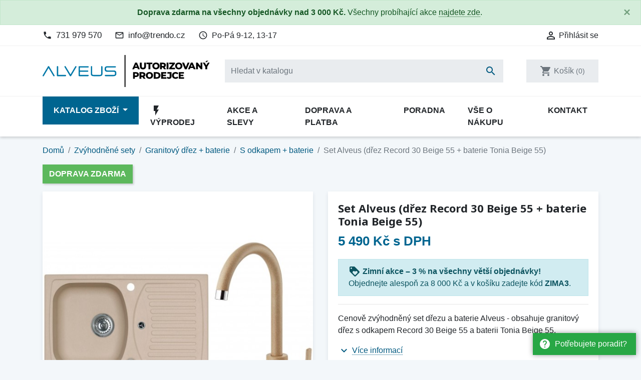

--- FILE ---
content_type: text/html; charset=utf-8
request_url: https://eshop-alveus.cz/s-odkapem-baterie/13231-set-alveus-drez-record-30-baterie-tonia-darek-beige-55-5902767626446.html
body_size: 28828
content:
<!doctype html>
<html lang="cs">

  <head>
    
      
  <link rel="preconnect" href="//fonts.gstatic.com/" crossorigin>
<link rel="preconnect" href="//ajax.googleapis.com" crossorigin>
<script type="text/javascript">
    WebFontConfig = {
        google: { families: [ 'Noto+Sans:400,700' ] }
    };
    (function() {
        var wf = document.createElement('script');
        wf.src = 'https://ajax.googleapis.com/ajax/libs/webfont/1/webfont.js';
        wf.type = 'text/javascript';
        wf.async = 'true';
        var s = document.getElementsByTagName('script')[0];
        s.parentNode.insertBefore(wf, s);
    })(); </script>


  <meta charset="utf-8">


  <meta http-equiv="x-ua-compatible" content="ie=edge">


  <!-- Preconnect to marketing services -->
  <link rel="preconnect" href="//connect.facebook.net">
  <link rel="preconnect" href="//googleads.g.doubleclick.net">
  <link rel="preconnect" href="//v2.zopim.com">
  <link rel="preconnect" href="//www.facebook.com">
  <link rel="preconnect" href="//www.google-analytics.com">
  <link rel="preconnect" href="//www.google.com">
  <link rel="preconnect" href="//www.google.cz">
  <link rel="preconnect" href="//www.googleadservices.com">


  <link rel="canonical" href="https://eshop-alveus.cz/s-odkapem-baterie/13231-set-alveus-drez-record-30-baterie-tonia-darek-beige-55-5902767626446.html">

  <!-- Meta information -->
  <title>Set Alveus (dřez Record 30 Beige 55 + baterie Tonia Beige 55) SETA112 | eshop-alveus.cz</title>
  <meta name="description" content="Cenově zvýhodněný set dřezu a baterie Alveus - obsahuje granitový dřez s odkapem Record 30 Beige 55 a baterii Tonia Beige 55.">
  
        
      <link rel="canonical" href="https://eshop-alveus.cz/s-odkapem-baterie/13231-set-alveus-drez-record-30-baterie-tonia-darek-beige-55-5902767626446.html">
    
        
  
<meta property="og:title" content="Set Alveus (dřez Record 30 Beige 55 + baterie Tonia Beige 55) SETA112 | eshop-alveus.cz"/>
<meta property="og:description" content="Cenově zvýhodněný set dřezu a baterie Alveus - obsahuje granitový dřez s odkapem Record 30 Beige 55 a baterii Tonia Beige 55."/>
<meta property="og:type" content="website"/>
<meta property="og:url" content="https://eshop-alveus.cz/s-odkapem-baterie/13231-set-alveus-drez-record-30-baterie-tonia-darek-beige-55-5902767626446.html"/>
<meta property="og:site_name" content="eshop-alveus.cz"/>

    <meta name="thumbnail" content="https://eshop-alveus.cz/9750-large_default/set-alveus-drez-record-30-baterie-tonia-darek-beige-55.jpg" />
    <link rel="previewimage" href="https://eshop-alveus.cz/9750-large_default/set-alveus-drez-record-30-baterie-tonia-darek-beige-55.jpg" />
    <meta property="og:image" content="https://eshop-alveus.cz/9750-large_default/set-alveus-drez-record-30-baterie-tonia-darek-beige-55.jpg"/>

    <!--
    <PageMap>
        <DataObject type="thumbnail">
        <Attribute name="src" value="https://eshop-alveus.cz/9750-large_default/set-alveus-drez-record-30-baterie-tonia-darek-beige-55.jpg"/>
        <Attribute name="width" value="800"/>
        <Attribute name="height" value="800"/>
        </DataObject>
    </PageMap>
    -->

<script type="application/ld+json">
{
    "@context" : "http://schema.org",
    "@type" : "Organization",
    "name" : "eshop-alveus.cz",
    "url" : "https://eshop-alveus.cz/"
            ,"logo": {
           "@type": "ImageObject",
           "url":"https://eshop-alveus.cz/img/eshop-alveuscz-logo-1578492662.jpg"
        }
    }

</script>

<script type="application/ld+json">
{
    "@context":"http://schema.org",
    "@type":"WebPage",
    "isPartOf": {
        "@type":"WebSite",
        "url":  "https://eshop-alveus.cz/",
        "name": "eshop-alveus.cz"
    },
    "name": "Set Alveus (dřez Record 30 Beige 55 + baterie Tonia Beige 55) SETA112 | eshop-alveus.cz",
    "url":  "https://eshop-alveus.cz/s-odkapem-baterie/13231-set-alveus-drez-record-30-baterie-tonia-darek-beige-55-5902767626446.html"
}


</script>
    <script type="application/ld+json">
    {
    "@context": "http://schema.org/",
    "@type": "Product",
    "name": "Set Alveus (dřez Record 30 Beige 55 + baterie Tonia Beige 55)",
    "description": "Cenově zvýhodněný set dřezu a baterie Alveus - obsahuje granitový dřez s odkapem Record 30 Beige 55 a baterii Tonia Beige 55.",
    "category": "S odkapem + baterie",
	"sku": "13231",
    "gtin13": "5902767626446",    "image" :"https://eshop-alveus.cz/9750-large_default/set-alveus-drez-record-30-baterie-tonia-darek-beige-55.jpg",	"mpn": "SETA112",    "brand": {
        "@type": "Brand",
        "name": "Alveus"
    },            "weight": {
        "@context": "https://schema.org",
        "@type": "QuantitativeValue",
        "value": "15.000000",
        "unitCode": "kg"
    },      	
    "offers": {
        "@type": "Offer",
        "priceCurrency": "CZK",
        "name": "Set Alveus (dřez Record 30 Beige 55 + baterie Tonia Beige 55)",
        "price": "5490",
        "url": "https://eshop-alveus.cz/s-odkapem-baterie/13231-set-alveus-drez-record-30-baterie-tonia-darek-beige-55-5902767626446.html",
        "priceValidUntil": "2026-02-03",
                "image": ["https://eshop-alveus.cz/9750-large_default/set-alveus-drez-record-30-baterie-tonia-darek-beige-55.jpg","https://eshop-alveus.cz/4039-large_default/kuchynsky-drez-alveus-record-30-beige-55.jpg","https://eshop-alveus.cz/4040-large_default/kuchynsky-drez-alveus-record-30-beige-55.jpg","https://eshop-alveus.cz/4041-large_default/kuchynsky-drez-alveus-record-30-beige-55.jpg","https://eshop-alveus.cz/9740-large_default/kuchynska-baterie-alveus-tonia-beige-55.jpg","https://eshop-alveus.cz/9741-large_default/kuchynska-baterie-alveus-tonia-beige-55.jpg"],
                        "gtin13": "5902767626446",
                "mpn": "SETA112",        "sku": "13231",
                        "availability": "https://schema.org/InStock",
        "seller": {
            "@type": "Organization",
            "name": "eshop-alveus.cz"
        }
    }
		

}


    </script>
<script type="application/ld+json">
    {
    "@context": "https://schema.org",
    "@type": "BreadcrumbList",
    "itemListElement": [
        {
    "@type": "ListItem",
    "position": 1,
    "name": "Domů",
    "item": "https://eshop-alveus.cz/"
    },        {
    "@type": "ListItem",
    "position": 2,
    "name": "Zvýhodněné sety",
    "item": "https://eshop-alveus.cz/737-zvyhodnene-sety"
    },        {
    "@type": "ListItem",
    "position": 3,
    "name": "Granitový dřez + baterie",
    "item": "https://eshop-alveus.cz/738-granitovy-drez-baterie"
    },        {
    "@type": "ListItem",
    "position": 4,
    "name": "S odkapem + baterie",
    "item": "https://eshop-alveus.cz/742-s-odkapem-baterie"
    },        {
    "@type": "ListItem",
    "position": 5,
    "name": "Set Alveus (dřez Record 30 Beige 55 + baterie Tonia Beige 55)",
    "item": "https://eshop-alveus.cz/s-odkapem-baterie/13231-set-alveus-drez-record-30-baterie-tonia-darek-beige-55-5902767626446.html"
    }    ]
    }
    </script>

  



  <meta name="viewport" content="width=device-width, initial-scale=1">



  <link rel="icon" type="image/vnd.microsoft.icon" href="https://eshop-alveus.cz/img/favicon.ico?1578492677">
  <link rel="shortcut icon" type="image/x-icon" href="https://eshop-alveus.cz/img/favicon.ico?1578492677">



    <link rel="stylesheet" href="https://eshop-alveus.cz/themes/trendo/assets/cache/theme-5a1b87195.css" type="text/css" media="all">



  

  <script type="text/javascript">
        var dm_hash = "3GU8JRP1F";
        var dm_mode = 0;
        var prestashop = {"cart":{"products":[],"totals":{"total":{"type":"total","label":"Celkem","amount":0,"value":"0\u00a0K\u010d"},"total_including_tax":{"type":"total","label":"Celkem (s DPH)","amount":0,"value":"0\u00a0K\u010d"},"total_excluding_tax":{"type":"total","label":"Celkem (bez DPH)","amount":0,"value":"0\u00a0K\u010d"}},"subtotals":{"products":{"type":"products","label":"Mezisou\u010det","amount":0,"value":"0\u00a0K\u010d"},"discounts":null,"shipping":{"type":"shipping","label":"Doprava","amount":0,"value":""},"tax":{"type":"tax","label":"v\u010d. DPH","amount":0,"value":"0\u00a0K\u010d"}},"products_count":0,"summary_string":"Produkty","vouchers":{"allowed":1,"added":[]},"discounts":[],"minimalPurchase":0,"minimalPurchaseRequired":""},"currency":{"id":1,"name":"\u010cesk\u00e1 koruna","iso_code":"CZK","iso_code_num":"203","sign":"K\u010d"},"customer":{"lastname":null,"firstname":null,"email":null,"birthday":null,"newsletter":null,"newsletter_date_add":null,"optin":null,"website":null,"company":null,"siret":null,"ape":null,"is_logged":false,"gender":{"type":null,"name":null},"addresses":[]},"country":{"id_zone":"1","id_currency":"1","call_prefix":"420","iso_code":"CZ","active":"1","contains_states":"0","need_identification_number":"0","need_zip_code":"1","zip_code_format":"","display_tax_label":"1","name":"\u010cesko","id":16},"language":{"name":"\u010ce\u0161tina (Czech)","iso_code":"cs","locale":"cs-CZ","language_code":"cs-CZ","active":"1","is_rtl":"0","date_format_lite":"d.m.Y","date_format_full":"d.m.Y H:i:s","id":1},"page":{"title":"","canonical":"https:\/\/eshop-alveus.cz\/s-odkapem-baterie\/13231-set-alveus-drez-record-30-baterie-tonia-darek-beige-55-5902767626446.html","meta":{"title":"Set Alveus (d\u0159ez Record 30 Beige 55 + baterie Tonia Beige 55) SETA112 | eshop-alveus.cz","description":"Cenov\u011b zv\u00fdhodn\u011bn\u00fd set d\u0159ezu a baterie Alveus - obsahuje granitov\u00fd d\u0159ez s odkapem Record 30 Beige 55 a baterii Tonia Beige 55.","keywords":"","robots":"index"},"page_name":"product","body_classes":{"lang-cs":true,"lang-rtl":false,"country-CZ":true,"currency-CZK":true,"layout-full-width":true,"page-product":true,"tax-display-enabled":true,"page-customer-account":false,"product-id-13231":true,"product-Set Alveus (d\u0159ez Record 30 Beige 55 + baterie Tonia Beige 55)":true,"product-id-category-742":true,"product-id-manufacturer-3":true,"product-id-supplier-0":true,"product-available-for-order":true},"admin_notifications":[],"password-policy":{"feedbacks":{"0":"Velmi slab\u00e9","1":"Slab\u00e9","2":"Pr\u016fm\u011brn\u00fd","3":"Siln\u00e9","4":"Velmi siln\u00e9","Straight rows of keys are easy to guess":"Skupiny stejn\u00fdch znak\u016f je velmi snadn\u00e9 uhodnout","Short keyboard patterns are easy to guess":"Kr\u00e1tk\u00e9 kombinace znak\u016f lze snadno uhodnout","Use a longer keyboard pattern with more turns":"Pou\u017eijte del\u0161\u00ed kombinace znak\u016f z r\u016fzn\u00fdch \u0159ad kl\u00e1vesnice","Repeats like \"aaa\" are easy to guess":"Opakov\u00e1n\u00ed p\u00edsmen jako \u201eaaa\u201c lze snadno uhodnout","Repeats like \"abcabcabc\" are only slightly harder to guess than \"abc\"":"Opakov\u00e1n\u00ed jako \u201eabcabcabc\u201c nen\u00ed o moc t\u011b\u017e\u0161\u00ed uhodnout ne\u017e \u201eabc\u201c","Sequences like abc or 6543 are easy to guess":"Sekvence znak\u016f jako jsou \"abc\" nebo \"6543\" je snadn\u00e9 uhodnout","Recent years are easy to guess":"P\u0159ede\u0161l\u00e9 roky se daj\u00ed lehce uhodnout","Dates are often easy to guess":"Datumy se daj\u00ed lehce uhodnout","This is a top-10 common password":"Toto je jedno z 10 nejpou\u017e\u00edvan\u011bj\u0161\u00edch hesel","This is a top-100 common password":"Toto je jedno ze 100 nejpou\u017e\u00edvan\u011bj\u0161\u00edch hesel","This is a very common password":"Toto je jedno z nejpou\u017e\u00edvan\u011bj\u0161\u00edch hesel","This is similar to a commonly used password":"Toto heslo je velmi podobn\u00e9 \u010dasto pou\u017e\u00edvan\u00e9mu heslu","A word by itself is easy to guess":"Slovo samo o sob\u011b je snadn\u00e9 uhodnout","Names and surnames by themselves are easy to guess":"Jm\u00e9na a p\u0159\u00edjmen\u00ed jdou snadno uhodnout","Common names and surnames are easy to guess":"B\u011b\u017en\u00e1 jm\u00e9na a p\u0159\u00edjmen\u00ed se daj\u00ed lehce uhodnout","Use a few words, avoid common phrases":"Pou\u017eijte n\u011bkolik slov a vyhn\u011bte se b\u011b\u017en\u00fdm fr\u00e1z\u00edm","No need for symbols, digits, or uppercase letters":"Nen\u00ed t\u0159eba pou\u017e\u00edvat symboly, \u010d\u00edsla nebo velk\u00e1 p\u00edsmena","Avoid repeated words and characters":"Vyhn\u011bte se opakov\u00e1n\u00ed slov a znak\u016f","Avoid sequences":"Vyhn\u011bte se sekvenc\u00edm znak\u016f","Avoid recent years":"Vyhn\u011bte se posledn\u00edm rok\u016fm","Avoid years that are associated with you":"Vyhn\u011bte se rok\u016fm, kter\u00e9 jsou s v\u00e1mi spojen\u00e9","Avoid dates and years that are associated with you":"Vyhn\u011bte se dat\u016fm a rok\u016fm, kter\u00e9 jsou s v\u00e1mi spojen\u00e9","Capitalization doesn't help very much":"Velk\u00e1 p\u00edsmena nemaj\u00ed skoro v\u00fdznam","All-uppercase is almost as easy to guess as all-lowercase":"V\u0161echna velk\u00e1 p\u00edsmena jdou uhodnout stejn\u011b snadno jako v\u0161echna mal\u00e1","Reversed words aren't much harder to guess":"Slova psan\u00e1 pozp\u00e1tku nen\u00ed o moc t\u011b\u017e\u0161\u00ed uhodnout","Predictable substitutions like '@' instead of 'a' don't help very much":"P\u0159edv\u00eddateln\u00e1 nahrazen\u00ed znak\u016f jako \u201e@\u201c m\u00edsto \u201ea\u201c nejsou moc u\u017eite\u010dn\u00e1","Add another word or two. Uncommon words are better.":"P\u0159idejte dal\u0161\u00ed slovo nebo dv\u011b. Lep\u0161\u00ed jsou neobvykl\u00e1 slova."}}},"shop":{"name":"eshop-alveus.cz","logo":"https:\/\/eshop-alveus.cz\/img\/eshop-alveuscz-logo-1578492662.jpg","stores_icon":"https:\/\/eshop-alveus.cz\/img\/logo_stores.png","favicon":"https:\/\/eshop-alveus.cz\/img\/favicon.ico"},"core_js_public_path":"\/themes\/","urls":{"base_url":"https:\/\/eshop-alveus.cz\/","current_url":"https:\/\/eshop-alveus.cz\/s-odkapem-baterie\/13231-set-alveus-drez-record-30-baterie-tonia-darek-beige-55-5902767626446.html","shop_domain_url":"https:\/\/eshop-alveus.cz","img_ps_url":"https:\/\/eshop-alveus.cz\/img\/","img_cat_url":"https:\/\/eshop-alveus.cz\/img\/c\/","img_lang_url":"https:\/\/eshop-alveus.cz\/img\/l\/","img_prod_url":"https:\/\/eshop-alveus.cz\/img\/p\/","img_manu_url":"https:\/\/eshop-alveus.cz\/img\/m\/","img_sup_url":"https:\/\/eshop-alveus.cz\/img\/su\/","img_ship_url":"https:\/\/eshop-alveus.cz\/img\/s\/","img_store_url":"https:\/\/eshop-alveus.cz\/img\/st\/","img_col_url":"https:\/\/eshop-alveus.cz\/img\/co\/","img_url":"https:\/\/eshop-alveus.cz\/themes\/trendo\/assets\/img\/","css_url":"https:\/\/eshop-alveus.cz\/themes\/trendo\/assets\/css\/","js_url":"https:\/\/eshop-alveus.cz\/themes\/trendo\/assets\/js\/","pic_url":"https:\/\/eshop-alveus.cz\/upload\/","theme_assets":"https:\/\/eshop-alveus.cz\/themes\/trendo\/assets\/","theme_dir":"https:\/\/eshop-alveus.cz\/themes\/trendo\/","pages":{"address":"https:\/\/eshop-alveus.cz\/adresa","addresses":"https:\/\/eshop-alveus.cz\/moje-adresy","authentication":"https:\/\/eshop-alveus.cz\/prihlaseni","manufacturer":"https:\/\/eshop-alveus.cz\/znacky","cart":"https:\/\/eshop-alveus.cz\/kosik","category":"https:\/\/eshop-alveus.cz\/index.php?controller=category","cms":"https:\/\/eshop-alveus.cz\/index.php?controller=cms","contact":"https:\/\/eshop-alveus.cz\/kontakt","discount":"https:\/\/eshop-alveus.cz\/moje-slevove-vouchery","guest_tracking":"https:\/\/eshop-alveus.cz\/sledovani-objednavky-hoste","history":"https:\/\/eshop-alveus.cz\/historie-objednavek","identity":"https:\/\/eshop-alveus.cz\/osobni-udaje","index":"https:\/\/eshop-alveus.cz\/","my_account":"https:\/\/eshop-alveus.cz\/muj-ucet","order_confirmation":"https:\/\/eshop-alveus.cz\/potvrzeni-objednavky","order_detail":"https:\/\/eshop-alveus.cz\/index.php?controller=order-detail","order_follow":"https:\/\/eshop-alveus.cz\/sledovani-objednavky","order":"https:\/\/eshop-alveus.cz\/pokladna","order_return":"https:\/\/eshop-alveus.cz\/index.php?controller=order-return","order_slip":"https:\/\/eshop-alveus.cz\/dobropis","pagenotfound":"https:\/\/eshop-alveus.cz\/stranka-nenalezena","password":"https:\/\/eshop-alveus.cz\/obnova-hesla","pdf_invoice":"https:\/\/eshop-alveus.cz\/index.php?controller=pdf-invoice","pdf_order_return":"https:\/\/eshop-alveus.cz\/index.php?controller=pdf-order-return","pdf_order_slip":"https:\/\/eshop-alveus.cz\/index.php?controller=pdf-order-slip","prices_drop":"https:\/\/eshop-alveus.cz\/slevy","product":"https:\/\/eshop-alveus.cz\/index.php?controller=product","registration":"https:\/\/eshop-alveus.cz\/registrace","search":"https:\/\/eshop-alveus.cz\/vyhledavani","sitemap":"https:\/\/eshop-alveus.cz\/mapa-stranek","stores":"https:\/\/eshop-alveus.cz\/prodejny","supplier":"https:\/\/eshop-alveus.cz\/dodavatele","new_products":"https:\/\/eshop-alveus.cz\/novinky","brands":"https:\/\/eshop-alveus.cz\/znacky","register":"https:\/\/eshop-alveus.cz\/registrace","order_login":"https:\/\/eshop-alveus.cz\/pokladna?login=1"},"alternative_langs":[],"actions":{"logout":"https:\/\/eshop-alveus.cz\/?mylogout="},"no_picture_image":{"bySize":{"small_default":{"url":"https:\/\/eshop-alveus.cz\/img\/p\/cs-default-small_default.jpg","width":98,"height":98},"cart_default":{"url":"https:\/\/eshop-alveus.cz\/img\/p\/cs-default-cart_default.jpg","width":125,"height":125},"pdt_180":{"url":"https:\/\/eshop-alveus.cz\/img\/p\/cs-default-pdt_180.jpg","width":180,"height":180},"pdt_300":{"url":"https:\/\/eshop-alveus.cz\/img\/p\/cs-default-pdt_300.jpg","width":300,"height":300},"home_default":{"url":"https:\/\/eshop-alveus.cz\/img\/p\/cs-default-home_default.jpg","width":320,"height":320},"pdt_360":{"url":"https:\/\/eshop-alveus.cz\/img\/p\/cs-default-pdt_360.jpg","width":360,"height":360},"medium_default":{"url":"https:\/\/eshop-alveus.cz\/img\/p\/cs-default-medium_default.jpg","width":452,"height":452},"pdt_540":{"url":"https:\/\/eshop-alveus.cz\/img\/p\/cs-default-pdt_540.jpg","width":540,"height":540},"pdt_590":{"url":"https:\/\/eshop-alveus.cz\/img\/p\/cs-default-pdt_590.jpg","width":590,"height":590},"large_default":{"url":"https:\/\/eshop-alveus.cz\/img\/p\/cs-default-large_default.jpg","width":800,"height":800}},"small":{"url":"https:\/\/eshop-alveus.cz\/img\/p\/cs-default-small_default.jpg","width":98,"height":98},"medium":{"url":"https:\/\/eshop-alveus.cz\/img\/p\/cs-default-pdt_360.jpg","width":360,"height":360},"large":{"url":"https:\/\/eshop-alveus.cz\/img\/p\/cs-default-large_default.jpg","width":800,"height":800},"original":{"url":"https:\/\/eshop-alveus.cz\/img\/p\/cs-default-large_default.jpg","width":800,"height":800},"legend":""}},"configuration":{"display_taxes_label":true,"display_prices_tax_incl":true,"is_catalog":false,"show_prices":true,"opt_in":{"partner":false},"quantity_discount":{"type":"discount","label":"Jednotkov\u00e1 sleva"},"voucher_enabled":1,"return_enabled":0},"field_required":[],"breadcrumb":{"links":[{"title":"Dom\u016f","url":"https:\/\/eshop-alveus.cz\/"},{"title":"Zv\u00fdhodn\u011bn\u00e9 sety","url":"https:\/\/eshop-alveus.cz\/737-zvyhodnene-sety"},{"title":"Granitov\u00fd d\u0159ez + baterie","url":"https:\/\/eshop-alveus.cz\/738-granitovy-drez-baterie"},{"title":"S odkapem + baterie","url":"https:\/\/eshop-alveus.cz\/742-s-odkapem-baterie"},{"title":"Set Alveus (d\u0159ez Record 30 Beige 55 + baterie Tonia Beige 55)","url":"https:\/\/eshop-alveus.cz\/s-odkapem-baterie\/13231-set-alveus-drez-record-30-baterie-tonia-darek-beige-55-5902767626446.html"}],"count":5},"link":{"protocol_link":"https:\/\/","protocol_content":"https:\/\/"},"time":1768785774,"static_token":"bc1c4285f89ce28ac60be3dc436bb7fa","token":"d2255fdf2d7640ae6ddeddbdbb428b64","debug":false,"modules":{"fsmetagenerator":null}};
        var shaim_facebook_pixel_ps_version = "1.7";
      </script>



  <script async src="https://www.googletagmanager.com/gtag/js?id=G-S6XJH9T1XY"></script>
<script>
  window.dataLayer = window.dataLayer || [];
  function gtag(){dataLayer.push(arguments);}

  gtag('consent', 'default', {
    'ad_storage': 'granted',
    'analytics_storage': 'granted',
    'ad_user_data': 'granted',
    'ad_personalization': 'granted'
  });

  gtag('js', new Date());
  gtag(
    'config',
    'G-S6XJH9T1XY',
    {
      'debug_mode':false
                      }
  );
</script>


                <!-- Měřicí kód Pixel Facebook.com (www.psmoduly.cz / www.openservis.cz) - begin -->
                
        <script>
        if (typeof shaim_facebook_pixel_ajax_postfields === 'undefined') {
        var shaim_facebook_pixel_ajax_postfields = {};
        }
        var shaim_facebook_pixel_ajax_url = 'https://graph.facebook.com/v24.0/254082488601165/events?access_token=[base64]';
        </script>
        <!-- ConversionAjaxCall - OnlyPixel - begin -->
        <script>
         shaim_facebook_pixel_ajax_postfields['OnlyPixel'] = '[{"event_time":1768785774,"event_source_url":"https:\/\/eshop-alveus.cz\/s-odkapem-baterie\/13231-set-alveus-drez-record-30-baterie-tonia-darek-beige-55-5902767626446.html","action_source":"website","user_data":{"external_id":"89dfa295a2999c6e4d396d40a4309786b71319718695725930a9b927e3d115c8","client_ip_address":"18.188.13.89","client_user_agent":"Mozilla\/5.0 (Macintosh; Intel Mac OS X 10_15_7) AppleWebKit\/537.36 (KHTML, like Gecko) Chrome\/131.0.0.0 Safari\/537.36; ClaudeBot\/1.0; +claudebot@anthropic.com)"},"event_name":"PageView","event_id":"pageview_696d876e6f5ed","custom_data":[]}]';
        </script>
        <!-- ConversionAjaxCall - OnlyPixel - end -->
        
<link rel='preconnect' href='https://www.facebook.com' />
<link rel='dns-prefetch' href='https://www.facebook.com' />
<link rel='preconnect' href='https://www.facebook.net' />
<link rel='dns-prefetch' href='https://www.facebook.net' />
<!-- Facebook Pixel Code -->
<script>
!function(f,b,e,v,n,t,s){if(f.fbq)return;n=f.fbq=function(){n.callMethod?n.callMethod.apply(n,arguments):n.queue.push(arguments)};if(!f._fbq)f._fbq=n;n.push=n;n.loaded=!0;n.version='2.0';n.queue=[];t=b.createElement(e);t.async=!0;t.src=v;s=b.getElementsByTagName(e)[0];s.parentNode.insertBefore(t,s)}(window,document,'script','//connect.facebook.net/cs_CZ/fbevents.js');
fbq('consent', 'grant');
fbq('init', '254082488601165', {
                'external_id': '89dfa295a2999c6e4d396d40a4309786b71319718695725930a9b927e3d115c8',
            });
fbq('track', 'PageView', {}, {eventID: 'pageview_696d876e6f5ed'});
</script>
<noscript>
<img height='1' width='1' style='display:none' src='https://www.facebook.com/tr?id=254082488601165&ev=PageView&noscript=1'/>
</noscript>
<!-- End Facebook Pixel Code -->
                <!-- Měřicí kód Pixel Facebook.com (www.psmoduly.cz / www.openservis.cz) - end -->

<link rel='preconnect' href='https://www.google.com' />
<link rel='dns-prefetch' href='https://www.google.com' />
<link rel='preconnect' href='https://www.google.cz' />
<link rel='dns-prefetch' href='https://www.google.cz' />
<link rel='preconnect' href='https://www.googletagmanager.com' />
<link rel='dns-prefetch' href='https://www.googletagmanager.com' />


        <!-- Global site tag (gtag.js) - Google AdWords: AW-988174660 -->
        <script async src="https://www.googletagmanager.com/gtag/js?id=AW-988174660"></script>
        <script data-keepinline="true">
        window.dataLayer = window.dataLayer || [];
        function gtag(){dataLayer.push(arguments);}
  
        gtag('consent', 'default', {
  'ad_storage': 'granted',
  'ad_user_data': 'granted',
  'ad_personalization': 'granted',
  'analytics_storage': 'granted',
  'personalization_storage': 'granted',
        });
  
        gtag('js', new Date());
        gtag('config', 'AW-988174660', {'allow_enhanced_conversions':true});
        </script>
        <!-- Event snippet for each page -->
                <script data-keepinline="true">
                gtag('event', 'page_view', {
                'google_business_vertical': 'retail',
                'send_to': 'AW-988174660',
                'ecomm_prodid': 13231,
                'ecomm_pagetype': 'product'
                , 'ecomm_totalvalue': 4537
                    ,'ecomm_currency': 'CZK'
                , 'ecomm_category': 'S odkapem + baterie'
                , 'isSaleItem': false
                , 'isNewItem': false
                });
                </script>
                



    
  </head>

  <body id="product" class="lang-cs country-cz currency-czk layout-full-width page-product tax-display-enabled product-id-13231 product-set-alveus--drez-record-30-beige-55-baterie-tonia-beige-55 product-id-category-742 product-id-manufacturer-3 product-id-supplier-0 product-available-for-order">

          <a href="/kontakt" class="help-prompt-desktop">
        <i class="material-icons mr-2">help</i>Potřebujete poradit?
      </a>
     
      <div class="help-prompt-mobile">
                  <a href="/kontakt" class="btn full-version"><i class="material-icons mr-2">help</i><span>Potřebujete poradit?</a>
          <a href="/kontakt" class="btn short-version"><i class="material-icons mr-2">help</i><span>Kontakt</a>
                          <a href="/kosik?action=show" class="btn full-version"><i class="material-icons mr-2">shopping_cart</i>Jít k pokladně</a>
          <a href="/kosik?action=show" class="btn short-version"><i class="material-icons mr-2">shopping_cart</i>K pokladně</a>
              </div>

    
      <div class="modal fade tox-mainmenu tox-mainmenu--mobile" id="toxMainmenuMobile" tabindex="-1" role="dialog"
  data-modal-hide-mobile>
  <div class="modal-dialog modal-dialog__offcanvas" role="document">
    <div class="modal-content">
      <div class="modal-header">
        <button type="button" class="close" data-dismiss="modal" aria-label="Zavřít">
          <span aria-hidden="true">&times;</span>
        </button>
      </div>
      <div class="modal-body">
        <nav class="navbar">
          <ul class="navbar-nav">
                                          <li class="nav-item with-submenu menu-item-full-width menu-item-with-categories menu-item-highlighted">
                  <div class="nav-row">
                    <a class="nav-link" href="/2-katalog" >Katalog zboží</a>
                    <div class="submenu-toggler collapsed" data-toggle="collapse"
                      data-target="#toxMainmenuCollapse1" aria-expanded="false">
                      <i class="material-icons add">add</i>
                      <i class="material-icons remove">remove</i>
                    </div>
                  </div>
                  <div class="collapse submenu" id="toxMainmenuCollapse1">
                    <div class="menu-categories"><div class="row half-gutters">
	<div class="col-xl-6 col-12 menu-category">
		<a href="/737-zvyhodnene-sety" class="image">
			<img class="img-fluid" src="/c/737-category_default_2x/zvyhodnene-sety.jpg" alt="Zvýhodněné sety">
		</a>
		<div class="category-content-wrapper">
			<a href="/737-zvyhodnene-sety" class="name">Zvýhodněné sety</a>
			<div class="subcategories"><a href="/738-granitovy-drez-baterie">Granitový dřez + baterie</a><a href="/745-nerezovy-drez-baterie">Nerezový dřez + baterie</a>
			</div>
		</div>
	</div>
	<div class="col-xl-6 col-12 menu-category">
		<a href="/708-kuchynske-drezy" class="image">
			<img class="img-fluid" src="/c/708-category_default_2x/kuchynske-drezy.jpg" alt="Kuchyňské dřezy">
		</a>
		<div class="category-content-wrapper">
			<a href="/708-kuchynske-drezy" class="name">Kuchyňské dřezy</a>
			<div class="subcategories"><a href="/720-granitove-drezy">Granitové dřezy</a><a href="/728-nerezove-drezy">Nerezové dřezy</a><a href="/709-doplnky-a-prislusenstvi">Doplňky a příslušenství</a>
			</div>
		</div>
	</div>
	<div class="col-xl-6 col-12 menu-category">
		<a href="/712-drezove-baterie" class="image">
			<img class="img-fluid" src="/c/712-category_default_2x/drezove-baterie.jpg" alt="Dřezové baterie">
		</a>
		<div class="category-content-wrapper">
			<a href="/712-drezove-baterie" class="name">Dřezové baterie</a>
			<div class="subcategories"><a href="/716-stojankove-bez-sprchy">Stojánkové bez sprchy</a><a href="/718-stojankove-s-vytahovaci-koncovkou">Stojánkové s vytahovací koncovkou</a><a href="/719-stojankove-se-sprchou">Stojánkové se sprchou</a><a href="/713-granitove-bez-sprchy">Granitové bez sprchy</a><a href="/714-granitove-s-vytahovaci-koncovkou">Granitové s vytahovací koncovkou</a><a href="/715-granitove-se-sprchou">Granitové se sprchou</a><a href="/717-vhodne-pro-montaz-pod-okno">Vhodné pro montáž pod okno</a><a href="/763-2v1-na-filtrovanou-i-uzitkovou-vodu">2v1 - na filtrovanou i užitkovou vodu</a><a href="/789-beztlakove-baterie">Beztlakové baterie</a><a href="/758-prislusenstvi">Příslušenství</a>
			</div>
		</div>
	</div></div></div>
                  </div>
                </li>
                                                        <li class="nav-item ">
                  <a class="nav-link" href="/vyprodej" ><i class="material-icons">flash_on</i> Výprodej</a>
                </li>
                                                        <li class="nav-item ">
                  <a class="nav-link" href="/content/11-proc-nakoupit-u-nas" >Akce a slevy</a>
                </li>
                                                        <li class="nav-item ">
                  <a class="nav-link" href="/content/1-dodani-platba" >Doprava a platba</a>
                </li>
                                                        <li class="nav-item ">
                  <a class="nav-link" href="/poradna" >Poradna</a>
                </li>
                                                        <li class="nav-item ">
                  <a class="nav-link" href="/content/104-vse-o-nakupu" >Vše o nákupu</a>
                </li>
                                                        <li class="nav-item ">
                  <a class="nav-link" href="/kontakt" >Kontakt</a>
                </li>
                                    </ul>
        </nav>
        <div class="mobile-menu-contact">
                                  <p><i class="material-icons mr-2">phone</i><a href="tel:+420731979570">731 979 570</a></p>
                                  <p><i class="material-icons mr-2">mail_outline</i><a href="mailto:info@trendo.cz">info@trendo.cz</a></p>
                                  <p><i class="material-icons mr-2">access_time</i>Po-Pá 9-12, 13-17</p>
                              </div>  
        <div id="_mobile_currency_selector"></div>
        <div id="_desktop_language_selector"></div>
      </div>
    </div>
  </div>
</div>

    

    <main>
      
              

      <header id="header" class="l-header">
        
          
  <div class="header-banner">
    <div class="alert alert-success  text-center alert-dismissible mb-0 fade show" role="alert" data-closablebannerid="banner45132">
  <strong>Doprava zdarma na všechny objednávky nad 3&nbsp;000&nbsp;Kč.</strong> <br class="d-inline-block d-md-none">Všechny probíhající akce <a class="a-dotted" style="color:#155724;" href="/content/11-proc-nakoupit-u-nas">najdete zde</a>.
  <button type="button" class="close" data-dismiss="alert" aria-label="Close">
    <span aria-hidden="true">&times;</span>
  </button>
</div>
  </div>



  <nav class="header-nav border-bottom">
    <div class="container header__container">
            <div class="row d-none d-md-flex align-items-center justify-content-between">
        <div class="col-auto d-flex align-items-center">
            <span class="header-contact-desktop-1"><i class="material-icons mr-2">phone</i><a href="tel:+420731979570">731 979 570</a></span>
<span class="header-contact-desktop-2"><i class="material-icons mr-2">mail_outline</i><a href="mailto:info@trendo.cz">info@trendo.cz</a></span>
<span class="header-contact-desktop-3 d-none d-lg-flex"><i class="material-icons mr-2">access_time</i><span>Po-Pá 9-12, 13-17</span></span>
           
        </div>
        <div class="col-auto d-flex align-items-center displayNav2 right-nav">
            <div id="_desktop_user_info">
  <div class="user-info">
      <a href="https://eshop-alveus.cz/muj-ucet" class="" title="Přihlášení k vašemu zákaznickému účtu" rel="nofollow">
      <i class="material-icons">&#xE7FF;</i>&nbsp;<span class="d-none d-md-inline">Přihlásit se</span>
    </a>
    </div>
</div>

        </div>
      </div>

            <div class="d-md-none header--mobile no-gutters">
        <div class="col-8">
          <div class="top-logo" id="_mobile_logo"></div>
        </div>
        <div class="col-4 mobile-user right-nav">
          <div id="_mobile_user_info"></div>
          <div id="_mobile_cart" class="mobile-cart flex-shrink-0"></div>
        </div>
      </div>
    </div>
  </nav>



    <div class="header-top border-bottom d-none d-md-block">
    <div class="container">
      <div class="row align-items-center">
        <div class="col-auto" id="_desktop_logo">
          <a href="https://eshop-alveus.cz/" class="d-block">
            <img class="logo img-fluid" src="/img/logos/eshopalveuscz.svg" alt="eshop-alveus.cz">
          </a>
        </div>
        <div class="col">
          <!-- Block search module TOP -->
<div class="search-widget align-self-center py-3" data-search-widget data-search-controller-url="//eshop-alveus.cz/vyhledavani">
	<form method="get" action="//eshop-alveus.cz/vyhledavani">
		<input type="hidden" name="controller" value="search">
		<div class="input-group">
			<input class="form-control" type="text" name="s" value="" placeholder="Hledat v katalogu" aria-label="Vyhledávání">
			<button type="submit" class="btn btn-link">
				<i class="material-icons search">&#xE8B6;</i>
				<span class="d-none">Vyhledávání</span>
			</button>
		</div>
	</form>
</div>
<!-- /Block search module TOP -->

        </div>
        <div class="col-auto">
          <div id="_desktop_cart" class="ml-3">
  <div class="blockcart cart-preview inactive" data-refresh-url="//eshop-alveus.cz/module/ps_shoppingcart/ajax">
    <div class="shopping-cart">
              <span><i class="material-icons blockcart__icon">shopping_cart</i></span>
        <span class="visible--desktop blockcart__label">Košík</span>
        <span class="cart-products-count small blockcart__count">(0)</span>
          </div>
  </div>
</div>

        </div>
      </div>
    </div>
  </div>
  <div class="tox-mainmenu tox-mainmenu--desktop">
  <div class="container">

    <nav class="navbar navbar--desktop d-none d-xl-flex">
      <ul class="navbar-nav">
                              <li class="nav-item dropdown menu-item-full-width menu-item-with-categories menu-item-highlighted">
              <a class="nav-link dropdown-toggle" href="/2-katalog"                 id="toxMainmenuDropdown1" aria-haspopup="true" aria-expanded="false">
                Katalog zboží
              </a>
              <div class="dropdown-menu" aria-labelledby="toxMainmenuDropdown1">
                <div class="menu-categories"><div class="row half-gutters">
	<div class="col-xl-6 col-12 menu-category">
		<a href="/737-zvyhodnene-sety" class="image">
			<img class="img-fluid" src="/c/737-category_default_2x/zvyhodnene-sety.jpg" alt="Zvýhodněné sety">
		</a>
		<div class="category-content-wrapper">
			<a href="/737-zvyhodnene-sety" class="name">Zvýhodněné sety</a>
			<div class="subcategories"><a href="/738-granitovy-drez-baterie">Granitový dřez + baterie</a><a href="/745-nerezovy-drez-baterie">Nerezový dřez + baterie</a>
			</div>
		</div>
	</div>
	<div class="col-xl-6 col-12 menu-category">
		<a href="/708-kuchynske-drezy" class="image">
			<img class="img-fluid" src="/c/708-category_default_2x/kuchynske-drezy.jpg" alt="Kuchyňské dřezy">
		</a>
		<div class="category-content-wrapper">
			<a href="/708-kuchynske-drezy" class="name">Kuchyňské dřezy</a>
			<div class="subcategories"><a href="/720-granitove-drezy">Granitové dřezy</a><a href="/728-nerezove-drezy">Nerezové dřezy</a><a href="/709-doplnky-a-prislusenstvi">Doplňky a příslušenství</a>
			</div>
		</div>
	</div>
	<div class="col-xl-6 col-12 menu-category">
		<a href="/712-drezove-baterie" class="image">
			<img class="img-fluid" src="/c/712-category_default_2x/drezove-baterie.jpg" alt="Dřezové baterie">
		</a>
		<div class="category-content-wrapper">
			<a href="/712-drezove-baterie" class="name">Dřezové baterie</a>
			<div class="subcategories"><a href="/716-stojankove-bez-sprchy">Stojánkové bez sprchy</a><a href="/718-stojankove-s-vytahovaci-koncovkou">Stojánkové s vytahovací koncovkou</a><a href="/719-stojankove-se-sprchou">Stojánkové se sprchou</a><a href="/713-granitove-bez-sprchy">Granitové bez sprchy</a><a href="/714-granitove-s-vytahovaci-koncovkou">Granitové s vytahovací koncovkou</a><a href="/715-granitove-se-sprchou">Granitové se sprchou</a><a href="/717-vhodne-pro-montaz-pod-okno">Vhodné pro montáž pod okno</a><a href="/763-2v1-na-filtrovanou-i-uzitkovou-vodu">2v1 - na filtrovanou i užitkovou vodu</a><a href="/789-beztlakove-baterie">Beztlakové baterie</a><a href="/758-prislusenstvi">Příslušenství</a>
			</div>
		</div>
	</div></div></div>
              </div>
            </li>
                                        <li class="nav-item ">
              <a class="nav-link" href="/vyprodej" ><i class="material-icons">flash_on</i> Výprodej</a>
            </li>
                                        <li class="nav-item ">
              <a class="nav-link" href="/content/11-proc-nakoupit-u-nas" >Akce a slevy</a>
            </li>
                                        <li class="nav-item ">
              <a class="nav-link" href="/content/1-dodani-platba" >Doprava a platba</a>
            </li>
                                        <li class="nav-item ">
              <a class="nav-link" href="/poradna" >Poradna</a>
            </li>
                                        <li class="nav-item ">
              <a class="nav-link" href="/content/104-vse-o-nakupu" >Vše o nákupu</a>
            </li>
                                        <li class="nav-item ">
              <a class="nav-link" href="/kontakt" >Kontakt</a>
            </li>
                        </ul>
    </nav>

    <div class="mobile-menu-actions-wrapper d-flex d-xl-none">
      <button class="btn menu-button d-flex d-xl-none" data-toggle="modal" data-target="#toxMainmenuMobile">
        <i class="material-icons d-inline">&#xE5D2;</i>
        <span>MENU</span>
      </button>
      <button class="btn search-button d-flex d-md-none" data-toggle="modal" data-target="#mobile_search_menu_wrapper">
        <i class="material-icons d-inline">search</i>
      </button>
    </div>

  </div>
</div>


        
      </header>

      
        
<aside id="notifications" class="notifications-container">
    
    
    
    </aside>
      
        
        <section id="wrapper" class="l-wrapper">
        
          
            <nav data-depth="5">
  <ol class="breadcrumb">
            
                            <li class="breadcrumb-item">
                <a itemprop="item" href="https://eshop-alveus.cz/">
                        <span itemprop="name">Domů</span>
                    </a>
                    </li>
        
            
                            <li class="breadcrumb-item">
                <a itemprop="item" href="https://eshop-alveus.cz/737-zvyhodnene-sety">
                        <span itemprop="name">Zvýhodněné sety</span>
                    </a>
                    </li>
        
            
                            <li class="breadcrumb-item">
                <a itemprop="item" href="https://eshop-alveus.cz/738-granitovy-drez-baterie">
                        <span itemprop="name">Granitový dřez + baterie</span>
                    </a>
                    </li>
        
            
                            <li class="breadcrumb-item">
                <a itemprop="item" href="https://eshop-alveus.cz/742-s-odkapem-baterie">
                        <span itemprop="name">S odkapem + baterie</span>
                    </a>
                    </li>
        
            
                            <li class="breadcrumb-item active">
                                <span itemprop="name">Set Alveus (dřez Record 30 Beige 55 + baterie Tonia Beige 55)</span>
                    </li>
        
      </ol>
</nav>
          
            <div class="row">
          

          
  <div id="content-wrapper" class="col-12">
    
    
  <section id="main">
    <meta itemprop="url" content="https://eshop-alveus.cz/s-odkapem-baterie/13231-set-alveus-drez-record-30-baterie-tonia-darek-beige-55-5902767626446.html">

    
         <ul class="product-flags product-flags-top">
          <li class="product-flag flag-shipping">Doprava zdarma</li>
      </ul>
      

    <div class="row mb-2">
      <div class="col-md-6">         
          <section class="page-content--product" id="content">
            
              
                <div class="images-container">
  
    <div class="position-relative mb-2">
      <div class="products-imagescover"
        data-slick='{"rows": 0,"slidesToShow": 1,"arrows":false,"autoplay":false}'
        data-count="6">

        
                  <div class="product-img" data-mainimage-id="9750">
            <div class="rc">
              <img class="img-fluid lazyload" srcset="https://eshop-alveus.cz/9750-medium_default/set-alveus-drez-record-30-baterie-tonia-darek-beige-55.jpg 452w,
                https://eshop-alveus.cz/9750-pdt_180/set-alveus-drez-record-30-baterie-tonia-darek-beige-55.jpg 180w,
                https://eshop-alveus.cz/9750-pdt_300/set-alveus-drez-record-30-baterie-tonia-darek-beige-55.jpg 300w,
                https://eshop-alveus.cz/9750-pdt_360/set-alveus-drez-record-30-baterie-tonia-darek-beige-55.jpg 360w,
                https://eshop-alveus.cz/9750-pdt_540/set-alveus-drez-record-30-baterie-tonia-darek-beige-55.jpg 540w,
                https://eshop-alveus.cz/9750-pdt_590/set-alveus-drez-record-30-baterie-tonia-darek-beige-55.jpg 590w" sizes="(min-width: 1300px) 590px, (min-width: 768px) 50vw, 100vw"
                src="https://eshop-alveus.cz/9750-medium_default/set-alveus-drez-record-30-baterie-tonia-darek-beige-55.jpg"
                                  alt="Set Alveus (dřez Record 30 Beige 55 + baterie Tonia Beige 55)" title="Set Alveus (dřez Record 30 Beige 55 + baterie Tonia Beige 55)" 
                >
            </div>
          </div>
                  <div class="product-img" data-mainimage-id="4039">
            <div class="rc">
              <img class="img-fluid lazyload" data-srcset="https://eshop-alveus.cz/4039-medium_default/kuchynsky-drez-alveus-record-30-beige-55.jpg 452w,
                https://eshop-alveus.cz/4039-pdt_180/kuchynsky-drez-alveus-record-30-beige-55.jpg 180w,
                https://eshop-alveus.cz/4039-pdt_300/kuchynsky-drez-alveus-record-30-beige-55.jpg 300w,
                https://eshop-alveus.cz/4039-pdt_360/kuchynsky-drez-alveus-record-30-beige-55.jpg 360w,
                https://eshop-alveus.cz/4039-pdt_540/kuchynsky-drez-alveus-record-30-beige-55.jpg 540w,
                https://eshop-alveus.cz/4039-pdt_590/kuchynsky-drez-alveus-record-30-beige-55.jpg 590w" sizes="(min-width: 1300px) 590px, (min-width: 768px) 50vw, 100vw"
                data-src="https://eshop-alveus.cz/4039-medium_default/kuchynsky-drez-alveus-record-30-beige-55.jpg"
                                  alt="Kuchyňský dřez Alveus Record 30 Beige 55" title="Kuchyňský dřez Alveus Record 30 Beige 55" 
                >
            </div>
          </div>
                  <div class="product-img" data-mainimage-id="4040">
            <div class="rc">
              <img class="img-fluid lazyload" data-srcset="https://eshop-alveus.cz/4040-medium_default/kuchynsky-drez-alveus-record-30-beige-55.jpg 452w,
                https://eshop-alveus.cz/4040-pdt_180/kuchynsky-drez-alveus-record-30-beige-55.jpg 180w,
                https://eshop-alveus.cz/4040-pdt_300/kuchynsky-drez-alveus-record-30-beige-55.jpg 300w,
                https://eshop-alveus.cz/4040-pdt_360/kuchynsky-drez-alveus-record-30-beige-55.jpg 360w,
                https://eshop-alveus.cz/4040-pdt_540/kuchynsky-drez-alveus-record-30-beige-55.jpg 540w,
                https://eshop-alveus.cz/4040-pdt_590/kuchynsky-drez-alveus-record-30-beige-55.jpg 590w" sizes="(min-width: 1300px) 590px, (min-width: 768px) 50vw, 100vw"
                data-src="https://eshop-alveus.cz/4040-medium_default/kuchynsky-drez-alveus-record-30-beige-55.jpg"
                                  alt="Kuchyňský dřez Alveus Record 30 Beige 55" title="Kuchyňský dřez Alveus Record 30 Beige 55" 
                >
            </div>
          </div>
                  <div class="product-img" data-mainimage-id="4041">
            <div class="rc">
              <img class="img-fluid lazyload" data-srcset="https://eshop-alveus.cz/4041-medium_default/kuchynsky-drez-alveus-record-30-beige-55.jpg 452w,
                https://eshop-alveus.cz/4041-pdt_180/kuchynsky-drez-alveus-record-30-beige-55.jpg 180w,
                https://eshop-alveus.cz/4041-pdt_300/kuchynsky-drez-alveus-record-30-beige-55.jpg 300w,
                https://eshop-alveus.cz/4041-pdt_360/kuchynsky-drez-alveus-record-30-beige-55.jpg 360w,
                https://eshop-alveus.cz/4041-pdt_540/kuchynsky-drez-alveus-record-30-beige-55.jpg 540w,
                https://eshop-alveus.cz/4041-pdt_590/kuchynsky-drez-alveus-record-30-beige-55.jpg 590w" sizes="(min-width: 1300px) 590px, (min-width: 768px) 50vw, 100vw"
                data-src="https://eshop-alveus.cz/4041-medium_default/kuchynsky-drez-alveus-record-30-beige-55.jpg"
                                  alt="Kuchyňský dřez Alveus Record 30 Beige 55" title="Kuchyňský dřez Alveus Record 30 Beige 55" 
                >
            </div>
          </div>
                  <div class="product-img" data-mainimage-id="9740">
            <div class="rc">
              <img class="img-fluid lazyload" data-srcset="https://eshop-alveus.cz/9740-medium_default/kuchynska-baterie-alveus-tonia-beige-55.jpg 452w,
                https://eshop-alveus.cz/9740-pdt_180/kuchynska-baterie-alveus-tonia-beige-55.jpg 180w,
                https://eshop-alveus.cz/9740-pdt_300/kuchynska-baterie-alveus-tonia-beige-55.jpg 300w,
                https://eshop-alveus.cz/9740-pdt_360/kuchynska-baterie-alveus-tonia-beige-55.jpg 360w,
                https://eshop-alveus.cz/9740-pdt_540/kuchynska-baterie-alveus-tonia-beige-55.jpg 540w,
                https://eshop-alveus.cz/9740-pdt_590/kuchynska-baterie-alveus-tonia-beige-55.jpg 590w" sizes="(min-width: 1300px) 590px, (min-width: 768px) 50vw, 100vw"
                data-src="https://eshop-alveus.cz/9740-medium_default/kuchynska-baterie-alveus-tonia-beige-55.jpg"
                                  alt="Kuchyňská baterie Alveus Tonia Beige 55" title="Kuchyňská baterie Alveus Tonia Beige 55" 
                >
            </div>
          </div>
                  <div class="product-img" data-mainimage-id="9741">
            <div class="rc">
              <img class="img-fluid lazyload" data-srcset="https://eshop-alveus.cz/9741-medium_default/kuchynska-baterie-alveus-tonia-beige-55.jpg 452w,
                https://eshop-alveus.cz/9741-pdt_180/kuchynska-baterie-alveus-tonia-beige-55.jpg 180w,
                https://eshop-alveus.cz/9741-pdt_300/kuchynska-baterie-alveus-tonia-beige-55.jpg 300w,
                https://eshop-alveus.cz/9741-pdt_360/kuchynska-baterie-alveus-tonia-beige-55.jpg 360w,
                https://eshop-alveus.cz/9741-pdt_540/kuchynska-baterie-alveus-tonia-beige-55.jpg 540w,
                https://eshop-alveus.cz/9741-pdt_590/kuchynska-baterie-alveus-tonia-beige-55.jpg 590w" sizes="(min-width: 1300px) 590px, (min-width: 768px) 50vw, 100vw"
                data-src="https://eshop-alveus.cz/9741-medium_default/kuchynska-baterie-alveus-tonia-beige-55.jpg"
                                  alt="Kuchyňská baterie Alveus Tonia Beige 55" title="Kuchyňská baterie Alveus Tonia Beige 55" 
                >
            </div>
          </div>
              </div>

              <button type="button" class="btn btn-link btn-zoom product-layer-zoom">
          <i class="material-icons zoom-in">&#xE8FF;</i>
        </button>
      
    </div>
  

  
          <div class="product-thumbs js-qv-product-images" data-count="6">
                          <div class="product-thumb active" data-thumbimage-id="9750"
            data-gotoslide-id="1">
            <div class="rc">
              <img class="thumb js-thumb lazyload img-fluid" data-src="https://eshop-alveus.cz/9750-small_default/set-alveus-drez-record-30-baterie-tonia-darek-beige-55.jpg"
                data-srcset="https://eshop-alveus.cz/9750-small_default/set-alveus-drez-record-30-baterie-tonia-darek-beige-55.jpg 98w, https://eshop-alveus.cz/9750-pdt_180/set-alveus-drez-record-30-baterie-tonia-darek-beige-55.jpg 180w"
                 alt="Set Alveus (dřez Record 30 Beige 55 + baterie Tonia Beige 55)" title="Set Alveus (dřez Record 30 Beige 55 + baterie Tonia Beige 55)" 
                >
            </div>
          </div>
                            <div class="product-thumb " data-thumbimage-id="4039"
            data-gotoslide-id="2">
            <div class="rc">
              <img class="thumb js-thumb lazyload img-fluid" data-src="https://eshop-alveus.cz/4039-small_default/kuchynsky-drez-alveus-record-30-beige-55.jpg"
                data-srcset="https://eshop-alveus.cz/4039-small_default/kuchynsky-drez-alveus-record-30-beige-55.jpg 98w, https://eshop-alveus.cz/4039-pdt_180/kuchynsky-drez-alveus-record-30-beige-55.jpg 180w"
                 alt="Kuchyňský dřez Alveus Record 30 Beige 55" title="Kuchyňský dřez Alveus Record 30 Beige 55" 
                >
            </div>
          </div>
                            <div class="product-thumb " data-thumbimage-id="4040"
            data-gotoslide-id="3">
            <div class="rc">
              <img class="thumb js-thumb lazyload img-fluid" data-src="https://eshop-alveus.cz/4040-small_default/kuchynsky-drez-alveus-record-30-beige-55.jpg"
                data-srcset="https://eshop-alveus.cz/4040-small_default/kuchynsky-drez-alveus-record-30-beige-55.jpg 98w, https://eshop-alveus.cz/4040-pdt_180/kuchynsky-drez-alveus-record-30-beige-55.jpg 180w"
                 alt="Kuchyňský dřez Alveus Record 30 Beige 55" title="Kuchyňský dřez Alveus Record 30 Beige 55" 
                >
            </div>
          </div>
                            <div class="product-thumb " data-thumbimage-id="4041"
            data-gotoslide-id="4">
            <div class="rc">
              <img class="thumb js-thumb lazyload img-fluid" data-src="https://eshop-alveus.cz/4041-small_default/kuchynsky-drez-alveus-record-30-beige-55.jpg"
                data-srcset="https://eshop-alveus.cz/4041-small_default/kuchynsky-drez-alveus-record-30-beige-55.jpg 98w, https://eshop-alveus.cz/4041-pdt_180/kuchynsky-drez-alveus-record-30-beige-55.jpg 180w"
                 alt="Kuchyňský dřez Alveus Record 30 Beige 55" title="Kuchyňský dřez Alveus Record 30 Beige 55" 
                >
            </div>
          </div>
                            <div class="product-thumb " data-thumbimage-id="9740"
            data-gotoslide-id="5">
            <div class="rc">
              <img class="thumb js-thumb lazyload img-fluid" data-src="https://eshop-alveus.cz/9740-small_default/kuchynska-baterie-alveus-tonia-beige-55.jpg"
                data-srcset="https://eshop-alveus.cz/9740-small_default/kuchynska-baterie-alveus-tonia-beige-55.jpg 98w, https://eshop-alveus.cz/9740-pdt_180/kuchynska-baterie-alveus-tonia-beige-55.jpg 180w"
                 alt="Kuchyňská baterie Alveus Tonia Beige 55" title="Kuchyňská baterie Alveus Tonia Beige 55" 
                >
            </div>
          </div>
                            <div class="product-thumb " data-thumbimage-id="9741"
            data-gotoslide-id="6">
            <div class="rc">
              <img class="thumb js-thumb lazyload img-fluid" data-src="https://eshop-alveus.cz/9741-small_default/kuchynska-baterie-alveus-tonia-beige-55.jpg"
                data-srcset="https://eshop-alveus.cz/9741-small_default/kuchynska-baterie-alveus-tonia-beige-55.jpg 98w, https://eshop-alveus.cz/9741-pdt_180/kuchynska-baterie-alveus-tonia-beige-55.jpg 180w"
                 alt="Kuchyňská baterie Alveus Tonia Beige 55" title="Kuchyňská baterie Alveus Tonia Beige 55" 
                >
            </div>
          </div>
                        </div>
      

  

</div>
              
            
          </section>
        

        
                    

        </div> 		
        <div class="col-md-6">          <div class="card card-block mb-3">
        
          
            <h1 class="h1">Set Alveus (dřez Record 30 Beige 55 + baterie Tonia Beige 55)</h1>
          
        

              
                

  <div class="product-prices">


    
      <div class="product__product-price product-price ">
      
                

        <div class="current-price">
          <span class="current-price-display price">5 490 Kč<span class="current-price-tax-label"> s DPH</span></span>
                  </div>

        
                  
      </div>
    
	
    
            

    
          

    
    <div class="alert alert-info mt-3 mb-3">
        <i class="material-icons">loyalty</i> 
        <strong>Zimní akce – 3 % na všechny větší objednávky!</strong> Objednejte alespoň za 8 000 Kč a v košíku zadejte kód <strong>ZIMA3</strong>.
    </div>
    

    <div class="tax-shipping-delivery-label">
    </div>
	
    
    <hr>

  </div>
  
              
              
                          <div class="product-information">
              
                <div id="product-description-short-13231" class="product-description-short"><p>Cenově zvýhodněný set dřezu a baterie Alveus - obsahuje granitový dřez s odkapem Record 30 Beige 55 a baterii Tonia Beige 55.</p>
                                      <i class="material-icons more-info-link-arrow">expand_more</i> <a class="a-dotted" id="link_description" href="#">Více informací</a>
                                  </div>
              
              </div>
              <hr>
            
            <div class="product-actions">
              
              <form action="https://eshop-alveus.cz/kosik" method="post" id="add-to-cart-or-refresh">
                <input type="hidden" name="token" value="bc1c4285f89ce28ac60be3dc436bb7fa">
                <input type="hidden" name="id_product" value="13231" id="product_page_product_id">
                <input type="hidden" name="id_customization" value="0" id="product_customization_id">

                
                <div class="product-variants">
  </div>
                

                
                                  <section class="product-pack">
                  <p class="h4">Tento set obsahuje</p>
                                      
                     
  <article class="pack-miniature-item">
    <div class="card">
      <div class="pack-product-container">
        <div class="thumb-mask">
          <div class="mask">
            <a href="https://eshop-alveus.cz/drezy-s-odkapem/12214-kuchynsky-drez-alveus-record-30-beige-55-3838997425905.html" title="Kuchyňský dřez Alveus Record 30 Beige 55" class="rc ratio1_1">
              <img
                data-src="https://eshop-alveus.cz/4039-pdt_360/kuchynsky-drez-alveus-record-30-beige-55.jpg"
                alt="Kuchyňský dřez Alveus Record 30 Beige 55"
                class="lazyload pack-product__img"
                width="55"
                height="55"
              >
            </a>
          </div>
        </div>
        <div class="pack-product-name">
          <a href="https://eshop-alveus.cz/drezy-s-odkapem/12214-kuchynsky-drez-alveus-record-30-beige-55-3838997425905.html" class="a-dotted" title="Kuchyňský dřez Alveus Record 30 Beige 55">
            Kuchyňský dřez Alveus Record 30 Beige 55
          </a>
        </div>
      </div>
    </div>
  </article>

                    
                                      
                     
  <article class="pack-miniature-item">
    <div class="card">
      <div class="pack-product-container">
        <div class="thumb-mask">
          <div class="mask">
            <a href="https://eshop-alveus.cz/granitove-bez-sprchy/13401-kuchynska-baterie-alveus-tonia-beige-55-3838997492822.html" title="Kuchyňská baterie Alveus Tonia Beige 55" class="rc ratio1_1">
              <img
                data-src="https://eshop-alveus.cz/9740-pdt_360/kuchynska-baterie-alveus-tonia-beige-55.jpg"
                alt="Kuchyňská baterie Alveus Tonia Beige 55"
                class="lazyload pack-product__img"
                width="55"
                height="55"
              >
            </a>
          </div>
        </div>
        <div class="pack-product-name">
          <a href="https://eshop-alveus.cz/granitove-bez-sprchy/13401-kuchynska-baterie-alveus-tonia-beige-55-3838997492822.html" class="a-dotted" title="Kuchyňská baterie Alveus Tonia Beige 55">
            Kuchyňská baterie Alveus Tonia Beige 55
          </a>
        </div>
      </div>
    </div>
  </article>

                    
                                  </section>
                <hr>
                                

                
                
<div class="product-add-to-cart">
                
        <div id="product-availability" class="js-product-availability">
          
                                      <div class="alert alert-success mb-3">
                <i class="material-icons">&#xE5CA;</i>
                                                      <strong>1 kus skladem, ihned k odeslání nebo vyzvednutí</strong>
                                                  <br />Při objednání do 12:00 odesíláme ještě dnes. U vás zítra.              </div>

                                            </div>
      

      
        <p class="product-minimal-quantity alert alert-info"></p>      
      

      
        <div class="product-quantity row align-items-center no-gutters">

          <label for="quantity_wanted" class="quantity__label col-auto">Počet</label>

          <div class="qty col-auto">
            <input type="number" name="qty" id="quantity_wanted" value="1" class="input-group"
              min="1" aria-label="Počet"
              >
          </div>

          <div class="add col">
                          <button class="btn btn-success add-to-cart btn-lg btn-block btn-add-to-cart js-add-to-cart"
                data-button-action="add-to-cart" type="submit" >
                <i class="material-icons shopping-cart btn-add-to-cart__icon">&#xE547;</i><span class="btn-add-to-cart__spinner"
                  role="status" aria-hidden="true"></span>
                Přidat do košíku
              </button>
                      </div>

          

        </div>
      

      
        
<div class="product-discounts mb-0">
	</div>
      

          </div>
                

                
                                    <input class="product-refresh ps-hidden-by-js" name="refresh" type="submit" value="Obnovit">
                                  
              </form>
              
             </div> 
				
				  
				

		</div> 		
      
          <div class="product-additional-info">

    

      <div class="card card-body mb-3">	
      <div class="row">

                <div class="col-lg mb-2 mb-lg-0">
                      <p class="mb-0">Značka <strong><a href="https://eshop-alveus.cz/brand/3-alveus">Alveus</a></strong></p>          
                                <p class="mb-0">Kód <strong>13231</strong></p>
                                <p class="mb-0">Kód výrobce <strong>SETA112</strong></p>
                                <p class="mb-0">EAN <strong>5902767626446</strong></p>
          
                              <p class="mb-0">Zboží pochází z oficiální distribuce pro ČR</p>
        </div>
        
                          <div class="col-lg-auto">
            <a href="https://eshop-alveus.cz/brand/3-alveus" class="d-block">
              <img src="https://eshop-alveus.cz/img/m/3-manufacturer_product.jpg" class="img-fluid" alt="Alveus">
            </a>
          </div>
                
      </div>
    </div>
  </div>

      

      </div>     </div> 
    
            


  
              <section class="product-othervariants mb-4 pt-3">
          <p class="products-section-title">Další varianty</p>
          <div class="products products-slick" 
            data-slick='{"slidesToShow":6, "slidesToScroll":5, "infinite": false,  "responsive": [{"breakpoint": 990, "settings": {"slidesToShow": 4,"slidesToScroll": 3}},{"breakpoint": 767, "settings": {"slidesToShow": 3,"slidesToScroll": 2}},{"breakpoint": 450, "settings": {"slidesToShow": 2,"slidesToScroll": 1}}]}'
            >
                          
                
 

    <article class="product-miniature js-product-miniature mb-3" data-id-product="13232" data-id-product-attribute="0">
       <a href="https://eshop-alveus.cz/s-odkapem-baterie/13232-set-alveus-drez-record-30-baterie-tonia-darek-black-91-5902767626453.html">
		   <div class="card card-product">
            <div class="card-img-top product__card-img">
                
                    <span class="thumbnail product-thumbnail rc ratio1_1">
                                                    <img
                                    data-src = "https://eshop-alveus.cz/9769-home_default/set-alveus-drez-record-30-baterie-tonia-darek-black-91.jpg"
                                    alt = "Set Alveus (dřez Record 30 Black 91 + baterie Tonia Black 91)"
                                    data-full-size-image-url = "https://eshop-alveus.cz/9769-large_default/set-alveus-drez-record-30-baterie-tonia-darek-black-91.jpg"
                                    class="lazyload"
                            >
                                            </span>
                
            </div>
            
            <div class="card-body">
                <div class="product-description h-100 d-flex flex-column">
                
                                            <p class="h3 product-title">Black 91 s baterií Tonia Black 91</p>
                                    
                    
                                        
                    
                        
                    
                    
                                                    <div class="product-price-and-shipping text-center mt-auto">
                                
                                

                                <span class="sr-only">Cena</span>
                                <span class="price">5 490 Kč</span>


                                

                                
								
                                                                    <div class="product-delivery">
                                                                                                          
                                                                                                                      <span class="text-warning">Na dotaz</span>
                                  
                                                                                                              
                                                                    </div>					
                                				
								
                            </div>
                                            
                                    </div>
            </div>
                        
                            
		
        </div>
		</a>
        


    </article>

              
                      </div>
        </section>
        

	<div class="row">
      <div class="col-md-12">
				
        	  
<div class="tabs product-tabs card card-block mb-4" id="product-tabs"> 

    <ul class="nav nav-tabs" role="tablist">
          <li class="nav-item" role="presentation">
        <a class="nav-link active" data-toggle="tab" href="#description" role="tab"
          aria-controls="description"  aria-selected="true"
          >Informace</a>
      </li>
              <li class="nav-item" role="presentation">
        <a class="nav-link" data-toggle="tab" href="#product-details"
          role="tab" aria-controls="product-details" >Parametry zboží</a>
      </li>
                      <li class="nav-item" role="presentation">
        <a class="nav-link" data-toggle="tab" href="#manufacturer" role="tab"
          aria-controls="manufacturer" >O značce Alveus</a>
      </li>
                    <li class="nav-item" role="presentation">
        <a class="nav-link" data-toggle="tab" href="#extra-0" role="tab"
          aria-controls="extra-0">Možnosti a ceny dopravy</a>
      </li>
      </ul>
  
    <div class="tab-content" id="tab-content">
    <div class="tab-pane fade show active" id="description" role="tabpanel">
      
                  <div class="product-description"><h4>Kuchyňský dřez Alveus Record 30 Beige 55</h4><ul><li><b>Materiál: </b>Granit (Granital)</li><li><b>Provedení: </b>Beige 55</li><li><b>Rozměr dřezu: </b>780 x 480 mm</li><li><b>Rozměr dřezové nádoby: </b>360 x 400 x 160 mm</li><li><b>Minimální šířka skříňky: </b>500 mm</li><li><b>Orientace dřezu: </b>Otočný, vana dřezu může být vlevo i vpravo</li><li><b>Provedení přepadu: </b>Přepad umístěn na odkapové ploše dřezu</li><li>Excentrické ovládání výpusti - výpusť se zavírá a otevírá otočením knoflíku na dřezu.</li><li><b>Typ výpusti: </b>Sítková výpusť 3 1/2</li><li><b>Způsob montáže: </b>Horní, dřez je usazen nad pracovní desku</li><li><b>Dřez má z výroby zhotoveny 2 otvory. </b>Do jednoho otvoru si dáte baterii a do druhého excentrické ovládání.</li></ul><h4>Kuchyňská baterie Alveus Tonia Beige 55</h4><ul><li>Otočná</li><li><b>Tlaková</b> (klasická baterie pro připojení k vodnímu řádu nebo tlakovému ohřívači)</li><li><b>Provedení: </b>Beige 55 (barevný nástřik, sladěno ke granitovým dřezům Alveus)</li><li><b>Rozměr: </b>174 x 295 mm</li><li>Montáž do standardního otvoru 35 mm</li></ul></div>
              
      
                  <h4 class="font-weight-bold">Obsah balení</h4>
          <div class="product-obsah_baleni"><ul><li>Granitový dřez</li><li>Příchytky</li><li>Těsnění není součástí balení, u granitových dřezů se jako těsnění používá silikon</li><li>Sítkový ventil 3 1/2, sifon s odbočkou na myčku</li><li>Excentrické ovládání výpusti</li><li>Dřezová baterie</li><li>Připojovací hadičky</li><li>Montážní balíček</li></ul></div>
              
    </div>

          
        
<div class="tab-pane fade"
     id="product-details"
     data-product="{&quot;id_shop_default&quot;:&quot;1&quot;,&quot;id_manufacturer&quot;:&quot;3&quot;,&quot;id_supplier&quot;:&quot;0&quot;,&quot;reference&quot;:&quot;13231&quot;,&quot;is_virtual&quot;:&quot;0&quot;,&quot;delivery_in_stock&quot;:&quot;&quot;,&quot;delivery_out_stock&quot;:&quot;&quot;,&quot;id_category_default&quot;:&quot;742&quot;,&quot;on_sale&quot;:&quot;0&quot;,&quot;online_only&quot;:&quot;0&quot;,&quot;ecotax&quot;:&quot;0.000000&quot;,&quot;minimal_quantity&quot;:&quot;1&quot;,&quot;low_stock_threshold&quot;:&quot;0&quot;,&quot;low_stock_alert&quot;:&quot;0&quot;,&quot;price&quot;:&quot;5\u00a0490\u00a0K\u010d&quot;,&quot;unity&quot;:&quot;&quot;,&quot;unit_price&quot;:&quot;&quot;,&quot;unit_price_ratio&quot;:0,&quot;additional_shipping_cost&quot;:&quot;0.000000&quot;,&quot;customizable&quot;:&quot;0&quot;,&quot;text_fields&quot;:&quot;0&quot;,&quot;uploadable_files&quot;:&quot;0&quot;,&quot;active&quot;:&quot;1&quot;,&quot;redirect_type&quot;:&quot;default&quot;,&quot;id_type_redirected&quot;:&quot;0&quot;,&quot;available_for_order&quot;:&quot;1&quot;,&quot;available_date&quot;:&quot;0000-00-00&quot;,&quot;show_condition&quot;:&quot;0&quot;,&quot;condition&quot;:&quot;new&quot;,&quot;show_price&quot;:&quot;1&quot;,&quot;indexed&quot;:&quot;1&quot;,&quot;visibility&quot;:&quot;both&quot;,&quot;cache_default_attribute&quot;:&quot;0&quot;,&quot;advanced_stock_management&quot;:&quot;0&quot;,&quot;date_add&quot;:&quot;2018-06-10 15:15:55&quot;,&quot;date_upd&quot;:&quot;2025-11-03 14:14:26&quot;,&quot;pack_stock_type&quot;:&quot;3&quot;,&quot;meta_description&quot;:&quot;&quot;,&quot;meta_keywords&quot;:&quot;&quot;,&quot;meta_title&quot;:&quot;&quot;,&quot;link_rewrite&quot;:&quot;set-alveus-drez-record-30-baterie-tonia-darek-beige-55&quot;,&quot;name&quot;:&quot;Set Alveus (d\u0159ez Record 30 Beige 55 + baterie Tonia Beige 55)&quot;,&quot;description&quot;:&quot;&quot;,&quot;description_short&quot;:&quot;&lt;p&gt;Cenov\u011b zv\u00fdhodn\u011bn\u00fd set d\u0159ezu a baterie Alveus - obsahuje granitov\u00fd d\u0159ez s odkapem Record 30 Beige 55 a baterii Tonia Beige 55.&lt;\/p&gt;&quot;,&quot;available_now&quot;:&quot;&quot;,&quot;available_later&quot;:&quot;B\u011b\u017en\u011b skladem&quot;,&quot;id&quot;:13231,&quot;id_product&quot;:&quot;13231&quot;,&quot;out_of_stock&quot;:&quot;2&quot;,&quot;new&quot;:&quot;0&quot;,&quot;id_product_attribute&quot;:&quot;0&quot;,&quot;quantity_wanted&quot;:1,&quot;extraContent&quot;:[{&quot;title&quot;:&quot;Mo\u017enosti a ceny dopravy&quot;,&quot;content&quot;:&quot;\r\n                &lt;div class=\&quot;d-flex align-items-center \r\n                 mt-2 \r\n                 mb-4\&quot;&gt;\r\n                    &lt;div style=\&quot;width: 3.5rem\&quot; class=\&quot;mr-4\&quot;&gt;\r\n                        &lt;img src=\&quot;\/img\/s\/152.jpg\&quot; class=\&quot;lazyload img-fluid\&quot;&gt;\r\n                    &lt;\/div&gt;\r\n                    &lt;div&gt;\r\n                        &lt;p class=\&quot;mb-0 font-weight-bold\&quot;&gt;Dod\u00e1n\u00ed p\u0159epravn\u00ed spole\u010dnost\u00ed TopTrans&lt;\/p&gt;\r\n                        &lt;p class=\&quot;mb-0 font-weight-bold text-primary\&quot;&gt;Zdarma&lt;\/p&gt;&lt;\/div&gt;\r\n                &lt;\/div&gt;\r\n                \r\n                &lt;div class=\&quot;d-flex align-items-center \r\n                  \r\n                 mb-4\&quot;&gt;\r\n                    &lt;div style=\&quot;width: 3.5rem\&quot; class=\&quot;mr-4\&quot;&gt;\r\n                        &lt;img src=\&quot;\/img\/s\/153.jpg\&quot; class=\&quot;lazyload img-fluid\&quot;&gt;\r\n                    &lt;\/div&gt;\r\n                    &lt;div&gt;\r\n                        &lt;p class=\&quot;mb-0 font-weight-bold\&quot;&gt;Osobn\u00ed odb\u011br na depu TopTrans&lt;\/p&gt;\r\n                        &lt;p class=\&quot;mb-0 font-weight-bold text-primary\&quot;&gt;Zdarma&lt;\/p&gt;&lt;\/div&gt;\r\n                &lt;\/div&gt;\r\n                \r\n                &lt;div class=\&quot;d-flex align-items-center \r\n                  \r\n                 mb-2\&quot;&gt;\r\n                    &lt;div style=\&quot;width: 3.5rem\&quot; class=\&quot;mr-4\&quot;&gt;\r\n                        &lt;img src=\&quot;\/img\/s\/141.jpg\&quot; class=\&quot;lazyload img-fluid\&quot;&gt;\r\n                    &lt;\/div&gt;\r\n                    &lt;div&gt;\r\n                        &lt;p class=\&quot;mb-0 font-weight-bold\&quot;&gt;Osobn\u00ed odb\u011br na prodejn\u011b v Pardubic\u00edch&lt;\/p&gt;\r\n                        &lt;p class=\&quot;mb-0 font-weight-bold text-primary\&quot;&gt;Zdarma&lt;\/p&gt;&lt;\/div&gt;\r\n                &lt;\/div&gt;\r\n                &quot;,&quot;attr&quot;:{&quot;id&quot;:&quot;&quot;,&quot;class&quot;:&quot;&quot;},&quot;moduleName&quot;:&quot;tox_trendo&quot;}],&quot;price_amount&quot;:5490,&quot;allow_oosp&quot;:1,&quot;quantity&quot;:1,&quot;id_image&quot;:&quot;9750&quot;,&quot;manufacturer_name&quot;:&quot;Alveus&quot;,&quot;category&quot;:&quot;s-odkapem-baterie&quot;,&quot;category_name&quot;:&quot;S odkapem + baterie&quot;,&quot;link&quot;:&quot;https:\/\/eshop-alveus.cz\/s-odkapem-baterie\/13231-set-alveus-drez-record-30-baterie-tonia-darek-beige-55-5902767626446.html&quot;,&quot;price_tax_exc&quot;:4537.1901,&quot;price_without_reduction&quot;:5490.000021,&quot;reduction&quot;:0,&quot;specific_prices&quot;:false,&quot;quantity_all_versions&quot;:1,&quot;attachments&quot;:[],&quot;virtual&quot;:0,&quot;pack&quot;:1,&quot;packItems&quot;:[{&quot;id_product&quot;:&quot;12214&quot;,&quot;export&quot;:&quot;1&quot;,&quot;vystaveno&quot;:&quot;0&quot;,&quot;recommended&quot;:&quot;0&quot;,&quot;promo_extra&quot;:&quot;0&quot;,&quot;promo_group&quot;:&quot;4&quot;,&quot;id_supplier&quot;:&quot;0&quot;,&quot;id_manufacturer&quot;:&quot;3&quot;,&quot;id_category_default&quot;:&quot;721&quot;,&quot;id_shop_default&quot;:&quot;1&quot;,&quot;id_tax_rules_group&quot;:&quot;6&quot;,&quot;on_sale&quot;:&quot;0&quot;,&quot;online_only&quot;:&quot;0&quot;,&quot;ean13&quot;:&quot;3838997425905&quot;,&quot;isbn&quot;:&quot;&quot;,&quot;upc&quot;:&quot;&quot;,&quot;ecotax&quot;:&quot;0.000000&quot;,&quot;quantity&quot;:&quot;0&quot;,&quot;minimal_quantity&quot;:&quot;1&quot;,&quot;low_stock_threshold&quot;:&quot;0&quot;,&quot;low_stock_alert&quot;:&quot;0&quot;,&quot;price&quot;:&quot;3545.454500&quot;,&quot;wholesale_price&quot;:&quot;4540.000000&quot;,&quot;unity&quot;:&quot;&quot;,&quot;unit_price&quot;:&quot;0.000000&quot;,&quot;unit_price_ratio&quot;:&quot;0.000000&quot;,&quot;additional_shipping_cost&quot;:&quot;0.000000&quot;,&quot;reference&quot;:&quot;12214&quot;,&quot;supplier_reference&quot;:&quot;12214&quot;,&quot;location&quot;:&quot;&quot;,&quot;width&quot;:&quot;0.000000&quot;,&quot;height&quot;:&quot;0.000000&quot;,&quot;depth&quot;:&quot;0.000000&quot;,&quot;weight&quot;:&quot;15.000000&quot;,&quot;out_of_stock&quot;:&quot;2&quot;,&quot;additional_delivery_times&quot;:&quot;1&quot;,&quot;quantity_discount&quot;:&quot;0&quot;,&quot;customizable&quot;:&quot;0&quot;,&quot;uploadable_files&quot;:&quot;0&quot;,&quot;text_fields&quot;:&quot;0&quot;,&quot;active&quot;:&quot;1&quot;,&quot;redirect_type&quot;:&quot;default&quot;,&quot;id_type_redirected&quot;:&quot;0&quot;,&quot;available_for_order&quot;:&quot;1&quot;,&quot;available_date&quot;:&quot;0000-00-00&quot;,&quot;show_condition&quot;:&quot;0&quot;,&quot;condition&quot;:&quot;new&quot;,&quot;show_price&quot;:&quot;1&quot;,&quot;indexed&quot;:&quot;1&quot;,&quot;visibility&quot;:&quot;both&quot;,&quot;cache_is_pack&quot;:&quot;0&quot;,&quot;cache_has_attachments&quot;:&quot;0&quot;,&quot;is_virtual&quot;:&quot;0&quot;,&quot;cache_default_attribute&quot;:&quot;0&quot;,&quot;date_add&quot;:&quot;2016-09-22 10:18:34&quot;,&quot;date_upd&quot;:&quot;2025-12-30 17:36:27&quot;,&quot;advanced_stock_management&quot;:&quot;0&quot;,&quot;pack_stock_type&quot;:&quot;3&quot;,&quot;state&quot;:&quot;1&quot;,&quot;mpn&quot;:&quot;1130330&quot;,&quot;pozice&quot;:&quot;M01C&quot;,&quot;gift&quot;:&quot;&quot;,&quot;heureka_category&quot;:null,&quot;heureka_name&quot;:null,&quot;product_replacement&quot;:&quot;&quot;,&quot;price2&quot;:&quot;4290.000000&quot;,&quot;available_later_days&quot;:&quot;3&quot;,&quot;dm_gopay_active&quot;:&quot;1&quot;,&quot;dm_cod_active&quot;:&quot;1&quot;,&quot;export_heureka&quot;:&quot;1&quot;,&quot;product_type&quot;:&quot;standard&quot;,&quot;id_shop&quot;:&quot;1&quot;,&quot;id_lang&quot;:&quot;1&quot;,&quot;description&quot;:&quot;&lt;ul&gt;&lt;li&gt;&lt;b&gt;Materi\u00e1l: &lt;\/b&gt;Granit (Granital)&lt;\/li&gt;&lt;li&gt;&lt;b&gt;Proveden\u00ed: &lt;\/b&gt;Beige 55&lt;\/li&gt;&lt;li&gt;&lt;b&gt;Rozm\u011br d\u0159ezu: &lt;\/b&gt;780 x 480 mm&lt;\/li&gt;&lt;li&gt;&lt;b&gt;Rozm\u011br d\u0159ezov\u00e9 n\u00e1doby: &lt;\/b&gt;360 x 400 x 160 mm&lt;\/li&gt;&lt;li&gt;&lt;b&gt;Minim\u00e1ln\u00ed \u0161\u00ed\u0159ka sk\u0159\u00ed\u0148ky: &lt;\/b&gt;500 mm&lt;\/li&gt;&lt;li&gt;&lt;b&gt;Orientace d\u0159ezu: &lt;\/b&gt;Oto\u010dn\u00fd, vana d\u0159ezu m\u016f\u017ee b\u00fdt vlevo i vpravo&lt;\/li&gt;&lt;li&gt;&lt;b&gt;Proveden\u00ed p\u0159epadu: &lt;\/b&gt;P\u0159epad um\u00edst\u011bn na odkapov\u00e9 plo\u0161e d\u0159ezu&lt;\/li&gt;&lt;li&gt;Excentrick\u00e9 ovl\u00e1d\u00e1n\u00ed v\u00fdpusti - v\u00fdpus\u0165 se zav\u00edr\u00e1 a otev\u00edr\u00e1 oto\u010den\u00edm knofl\u00edku na d\u0159ezu.&lt;\/li&gt;&lt;li&gt;&lt;b&gt;Typ v\u00fdpusti: &lt;\/b&gt;S\u00edtkov\u00e1 v\u00fdpus\u0165 3 1\/2&lt;\/li&gt;&lt;li&gt;&lt;b&gt;Zp\u016fsob mont\u00e1\u017ee: &lt;\/b&gt;Horn\u00ed, d\u0159ez je usazen nad pracovn\u00ed desku&lt;\/li&gt;&lt;li&gt;&lt;b&gt;D\u0159ez m\u00e1 z v\u00fdroby zhotoveny 2 otvory. &lt;\/b&gt;Do jednoho otvoru si d\u00e1te baterii a do druh\u00e9ho excentrick\u00e9 ovl\u00e1d\u00e1n\u00ed.&lt;\/li&gt;&lt;\/ul&gt;&quot;,&quot;description_short&quot;:&quot;&lt;p&gt;Granitov\u00fd d\u0159ez s odkapem, proveden\u00ed Beige 55, oto\u010dn\u00fd, rozm\u011br 780 x 480 mm, vana 360 x 400 x 160 mm, horn\u00ed mont\u00e1\u017e, minim\u00e1ln\u011b 50 cm sk\u0159\u00ed\u0148ka, s excentrem, 2 otvory z v\u00fdroby.&lt;\/p&gt;&lt;p&gt;&lt;b&gt;Sou\u010d\u00e1st\u00ed d\u0159ezu je kompletn\u00ed p\u0159\u00edslu\u0161enstv\u00ed k mont\u00e1\u017ei. (v\u00fdpus\u0165, sifon, p\u0159\u00edchytky atd.) Nen\u00ed t\u0159eba nic dokupovat.&lt;\/b&gt;&lt;\/p&gt;&quot;,&quot;link_rewrite&quot;:&quot;kuchynsky-drez-alveus-record-30-beige-55&quot;,&quot;meta_description&quot;:&quot;&quot;,&quot;meta_keywords&quot;:&quot;&quot;,&quot;meta_title&quot;:&quot;&quot;,&quot;name&quot;:&quot;Kuchy\u0148sk\u00fd d\u0159ez Alveus Record 30 Beige 55&quot;,&quot;available_now&quot;:&quot;&quot;,&quot;available_later&quot;:&quot;B\u011b\u017en\u011b skladem&quot;,&quot;delivery_in_stock&quot;:&quot;&quot;,&quot;warranty&quot;:&quot;24 m\u011bs\u00edc\u016f&quot;,&quot;warranty_extended&quot;:&quot;&quot;,&quot;delivery_out_stock&quot;:&quot;&quot;,&quot;name2&quot;:&quot;Beige 55&quot;,&quot;available_later_detail&quot;:&quot;Zbo\u017e\u00ed je obvykle skladem u dodavatele. Zbo\u017e\u00ed ode\u0161leme b\u011bhem 2 - 5 pracovn\u00edch dn\u016f.&quot;,&quot;obsah_baleni&quot;:&quot;&lt;ul&gt;&lt;li&gt;Granitov\u00fd d\u0159ez&lt;\/li&gt;&lt;li&gt;P\u0159\u00edchytky&lt;\/li&gt;&lt;li&gt;T\u011bsn\u011bn\u00ed nen\u00ed sou\u010d\u00e1st\u00ed balen\u00ed, u granitov\u00fdch d\u0159ez\u016f se jako t\u011bsn\u011bn\u00ed pou\u017e\u00edv\u00e1 silikon&lt;\/li&gt;&lt;li&gt;S\u00edtkov\u00fd ventil 3 1\/2, sifon s odbo\u010dkou na my\u010dku&lt;\/li&gt;&lt;li&gt;Excentrick\u00e9 ovl\u00e1d\u00e1n\u00ed v\u00fdpusti&lt;\/li&gt;&lt;\/ul&gt;&quot;,&quot;id_image&quot;:&quot;4039&quot;,&quot;legend&quot;:&quot;Kuchy\u0148sk\u00fd d\u0159ez Alveus Record 30 Beige 55&quot;,&quot;category_default&quot;:&quot;D\u0159ezy s odkapem&quot;,&quot;pack_quantity&quot;:&quot;1&quot;,&quot;id_product_pack&quot;:&quot;13231&quot;,&quot;id_product_attribute_item&quot;:&quot;0&quot;,&quot;rate&quot;:21,&quot;tax_name&quot;:&quot;DPH 21%&quot;},{&quot;id_product&quot;:&quot;13401&quot;,&quot;export&quot;:&quot;1&quot;,&quot;vystaveno&quot;:&quot;0&quot;,&quot;recommended&quot;:&quot;0&quot;,&quot;promo_extra&quot;:&quot;0&quot;,&quot;promo_group&quot;:&quot;4&quot;,&quot;id_supplier&quot;:&quot;0&quot;,&quot;id_manufacturer&quot;:&quot;3&quot;,&quot;id_category_default&quot;:&quot;713&quot;,&quot;id_shop_default&quot;:&quot;1&quot;,&quot;id_tax_rules_group&quot;:&quot;6&quot;,&quot;on_sale&quot;:&quot;0&quot;,&quot;online_only&quot;:&quot;0&quot;,&quot;ean13&quot;:&quot;3838997492822&quot;,&quot;isbn&quot;:&quot;&quot;,&quot;upc&quot;:&quot;&quot;,&quot;ecotax&quot;:&quot;0.000000&quot;,&quot;quantity&quot;:&quot;0&quot;,&quot;minimal_quantity&quot;:&quot;1&quot;,&quot;low_stock_threshold&quot;:&quot;0&quot;,&quot;low_stock_alert&quot;:&quot;0&quot;,&quot;price&quot;:&quot;1975.206600&quot;,&quot;wholesale_price&quot;:&quot;0.000000&quot;,&quot;unity&quot;:&quot;&quot;,&quot;unit_price&quot;:&quot;0.000000&quot;,&quot;unit_price_ratio&quot;:&quot;0.000000&quot;,&quot;additional_shipping_cost&quot;:&quot;0.000000&quot;,&quot;reference&quot;:&quot;13401&quot;,&quot;supplier_reference&quot;:&quot;13401&quot;,&quot;location&quot;:&quot;&quot;,&quot;width&quot;:&quot;0.000000&quot;,&quot;height&quot;:&quot;0.000000&quot;,&quot;depth&quot;:&quot;0.000000&quot;,&quot;weight&quot;:&quot;0.000000&quot;,&quot;out_of_stock&quot;:&quot;2&quot;,&quot;additional_delivery_times&quot;:&quot;1&quot;,&quot;quantity_discount&quot;:&quot;0&quot;,&quot;customizable&quot;:&quot;0&quot;,&quot;uploadable_files&quot;:&quot;0&quot;,&quot;text_fields&quot;:&quot;0&quot;,&quot;active&quot;:&quot;1&quot;,&quot;redirect_type&quot;:&quot;default&quot;,&quot;id_type_redirected&quot;:&quot;0&quot;,&quot;available_for_order&quot;:&quot;1&quot;,&quot;available_date&quot;:&quot;0000-00-00&quot;,&quot;show_condition&quot;:&quot;0&quot;,&quot;condition&quot;:&quot;new&quot;,&quot;show_price&quot;:&quot;1&quot;,&quot;indexed&quot;:&quot;1&quot;,&quot;visibility&quot;:&quot;both&quot;,&quot;cache_is_pack&quot;:&quot;0&quot;,&quot;cache_has_attachments&quot;:&quot;0&quot;,&quot;is_virtual&quot;:&quot;0&quot;,&quot;cache_default_attribute&quot;:&quot;0&quot;,&quot;date_add&quot;:&quot;2018-06-10 15:16:20&quot;,&quot;date_upd&quot;:&quot;2026-01-08 20:02:19&quot;,&quot;advanced_stock_management&quot;:&quot;0&quot;,&quot;pack_stock_type&quot;:&quot;3&quot;,&quot;state&quot;:&quot;1&quot;,&quot;mpn&quot;:&quot;1129054&quot;,&quot;pozice&quot;:&quot;&quot;,&quot;gift&quot;:&quot;&quot;,&quot;heureka_category&quot;:null,&quot;heureka_name&quot;:null,&quot;product_replacement&quot;:&quot;&quot;,&quot;price2&quot;:&quot;2390.000000&quot;,&quot;available_later_days&quot;:&quot;3&quot;,&quot;dm_gopay_active&quot;:&quot;1&quot;,&quot;dm_cod_active&quot;:&quot;1&quot;,&quot;export_heureka&quot;:&quot;1&quot;,&quot;product_type&quot;:&quot;standard&quot;,&quot;id_shop&quot;:&quot;1&quot;,&quot;id_lang&quot;:&quot;1&quot;,&quot;description&quot;:&quot;&lt;ul&gt;&lt;li&gt;Oto\u010dn\u00e1&lt;\/li&gt;&lt;li&gt;&lt;b&gt;Tlakov\u00e1&lt;\/b&gt; (klasick\u00e1 baterie pro p\u0159ipojen\u00ed k vodn\u00edmu \u0159\u00e1du nebo tlakov\u00e9mu oh\u0159\u00edva\u010di)&lt;\/li&gt;&lt;li&gt;&lt;b&gt;Proveden\u00ed: &lt;\/b&gt;Beige 55 (barevn\u00fd n\u00e1st\u0159ik, slad\u011bno ke granitov\u00fdm d\u0159ez\u016fm Alveus)&lt;\/li&gt;&lt;li&gt;&lt;b&gt;Rozm\u011br: &lt;\/b&gt;174 x 295 mm&lt;\/li&gt;&lt;li&gt;Mont\u00e1\u017e do standardn\u00edho otvoru 35 mm&lt;\/li&gt;&lt;\/ul&gt;&quot;,&quot;description_short&quot;:&quot;&lt;p&gt;Stoj\u00e1nkov\u00e1 d\u0159ezov\u00e1 baterie, proveden\u00ed Beige 55 (n\u00e1st\u0159ik), v\u00fd\u0161ka 295 mm, pro otvor 35 mm, oto\u010dn\u00e1.&lt;\/p&gt;&lt;p&gt;&lt;b&gt;Sou\u010d\u00e1st\u00ed baterie je kompletn\u00ed p\u0159\u00edslu\u0161enstv\u00ed k mont\u00e1\u017ei. Nen\u00ed t\u0159eba nic dokupovat.&lt;\/b&gt;&lt;\/p&gt;&quot;,&quot;link_rewrite&quot;:&quot;kuchynska-baterie-alveus-tonia-beige-55&quot;,&quot;meta_description&quot;:&quot;&quot;,&quot;meta_keywords&quot;:&quot;&quot;,&quot;meta_title&quot;:&quot;&quot;,&quot;name&quot;:&quot;Kuchy\u0148sk\u00e1 baterie Alveus Tonia Beige 55&quot;,&quot;available_now&quot;:&quot;&quot;,&quot;available_later&quot;:&quot;B\u011b\u017en\u011b skladem&quot;,&quot;delivery_in_stock&quot;:&quot;&quot;,&quot;warranty&quot;:&quot;24 m\u011bs\u00edc\u016f&quot;,&quot;warranty_extended&quot;:&quot;&quot;,&quot;delivery_out_stock&quot;:&quot;&quot;,&quot;name2&quot;:&quot;Beige 55&quot;,&quot;available_later_detail&quot;:&quot;Zbo\u017e\u00ed je obvykle skladem u dodavatele. Zbo\u017e\u00ed ode\u0161leme b\u011bhem 2 - 5 pracovn\u00edch dn\u016f.&quot;,&quot;obsah_baleni&quot;:&quot;&lt;ul&gt;&lt;li&gt;D\u0159ezov\u00e1 baterie&lt;\/li&gt;&lt;li&gt;P\u0159ipojovac\u00ed hadi\u010dky&lt;\/li&gt;&lt;li&gt;Mont\u00e1\u017en\u00ed bal\u00ed\u010dek&lt;\/li&gt;&lt;\/ul&gt;&quot;,&quot;id_image&quot;:&quot;9740&quot;,&quot;legend&quot;:&quot;Kuchy\u0148sk\u00e1 baterie Alveus Tonia Beige 55&quot;,&quot;category_default&quot;:&quot;Granitov\u00e9 bez sprchy&quot;,&quot;pack_quantity&quot;:&quot;1&quot;,&quot;id_product_pack&quot;:&quot;13231&quot;,&quot;id_product_attribute_item&quot;:&quot;0&quot;,&quot;rate&quot;:21,&quot;tax_name&quot;:&quot;DPH 21%&quot;}],&quot;nopackprice&quot;:6680,&quot;customization_required&quot;:false,&quot;rate&quot;:21,&quot;tax_name&quot;:&quot;DPH 21%&quot;,&quot;ecotax_rate&quot;:0,&quot;customizations&quot;:{&quot;fields&quot;:[]},&quot;id_customization&quot;:0,&quot;is_customizable&quot;:false,&quot;show_quantities&quot;:false,&quot;quantity_label&quot;:&quot;ks&quot;,&quot;quantity_discounts&quot;:[],&quot;customer_group_discount&quot;:0,&quot;images&quot;:[{&quot;cover&quot;:&quot;1&quot;,&quot;id_image&quot;:&quot;9750&quot;,&quot;legend&quot;:&quot;Set Alveus (d\u0159ez Record 30 Beige 55 + baterie Tonia Beige 55)&quot;,&quot;position&quot;:&quot;1&quot;,&quot;bySize&quot;:{&quot;small_default&quot;:{&quot;url&quot;:&quot;https:\/\/eshop-alveus.cz\/9750-small_default\/set-alveus-drez-record-30-baterie-tonia-darek-beige-55.jpg&quot;,&quot;width&quot;:98,&quot;height&quot;:98,&quot;sources&quot;:{&quot;jpg&quot;:&quot;https:\/\/eshop-alveus.cz\/9750-small_default\/set-alveus-drez-record-30-baterie-tonia-darek-beige-55.jpg&quot;}},&quot;cart_default&quot;:{&quot;url&quot;:&quot;https:\/\/eshop-alveus.cz\/9750-cart_default\/set-alveus-drez-record-30-baterie-tonia-darek-beige-55.jpg&quot;,&quot;width&quot;:125,&quot;height&quot;:125,&quot;sources&quot;:{&quot;jpg&quot;:&quot;https:\/\/eshop-alveus.cz\/9750-cart_default\/set-alveus-drez-record-30-baterie-tonia-darek-beige-55.jpg&quot;}},&quot;pdt_180&quot;:{&quot;url&quot;:&quot;https:\/\/eshop-alveus.cz\/9750-pdt_180\/set-alveus-drez-record-30-baterie-tonia-darek-beige-55.jpg&quot;,&quot;width&quot;:180,&quot;height&quot;:180,&quot;sources&quot;:{&quot;jpg&quot;:&quot;https:\/\/eshop-alveus.cz\/9750-pdt_180\/set-alveus-drez-record-30-baterie-tonia-darek-beige-55.jpg&quot;}},&quot;pdt_300&quot;:{&quot;url&quot;:&quot;https:\/\/eshop-alveus.cz\/9750-pdt_300\/set-alveus-drez-record-30-baterie-tonia-darek-beige-55.jpg&quot;,&quot;width&quot;:300,&quot;height&quot;:300,&quot;sources&quot;:{&quot;jpg&quot;:&quot;https:\/\/eshop-alveus.cz\/9750-pdt_300\/set-alveus-drez-record-30-baterie-tonia-darek-beige-55.jpg&quot;}},&quot;home_default&quot;:{&quot;url&quot;:&quot;https:\/\/eshop-alveus.cz\/9750-home_default\/set-alveus-drez-record-30-baterie-tonia-darek-beige-55.jpg&quot;,&quot;width&quot;:320,&quot;height&quot;:320,&quot;sources&quot;:{&quot;jpg&quot;:&quot;https:\/\/eshop-alveus.cz\/9750-home_default\/set-alveus-drez-record-30-baterie-tonia-darek-beige-55.jpg&quot;}},&quot;pdt_360&quot;:{&quot;url&quot;:&quot;https:\/\/eshop-alveus.cz\/9750-pdt_360\/set-alveus-drez-record-30-baterie-tonia-darek-beige-55.jpg&quot;,&quot;width&quot;:360,&quot;height&quot;:360,&quot;sources&quot;:{&quot;jpg&quot;:&quot;https:\/\/eshop-alveus.cz\/9750-pdt_360\/set-alveus-drez-record-30-baterie-tonia-darek-beige-55.jpg&quot;}},&quot;medium_default&quot;:{&quot;url&quot;:&quot;https:\/\/eshop-alveus.cz\/9750-medium_default\/set-alveus-drez-record-30-baterie-tonia-darek-beige-55.jpg&quot;,&quot;width&quot;:452,&quot;height&quot;:452,&quot;sources&quot;:{&quot;jpg&quot;:&quot;https:\/\/eshop-alveus.cz\/9750-medium_default\/set-alveus-drez-record-30-baterie-tonia-darek-beige-55.jpg&quot;}},&quot;pdt_540&quot;:{&quot;url&quot;:&quot;https:\/\/eshop-alveus.cz\/9750-pdt_540\/set-alveus-drez-record-30-baterie-tonia-darek-beige-55.jpg&quot;,&quot;width&quot;:540,&quot;height&quot;:540,&quot;sources&quot;:{&quot;jpg&quot;:&quot;https:\/\/eshop-alveus.cz\/9750-pdt_540\/set-alveus-drez-record-30-baterie-tonia-darek-beige-55.jpg&quot;}},&quot;pdt_590&quot;:{&quot;url&quot;:&quot;https:\/\/eshop-alveus.cz\/9750-pdt_590\/set-alveus-drez-record-30-baterie-tonia-darek-beige-55.jpg&quot;,&quot;width&quot;:590,&quot;height&quot;:590,&quot;sources&quot;:{&quot;jpg&quot;:&quot;https:\/\/eshop-alveus.cz\/9750-pdt_590\/set-alveus-drez-record-30-baterie-tonia-darek-beige-55.jpg&quot;}},&quot;large_default&quot;:{&quot;url&quot;:&quot;https:\/\/eshop-alveus.cz\/9750-large_default\/set-alveus-drez-record-30-baterie-tonia-darek-beige-55.jpg&quot;,&quot;width&quot;:800,&quot;height&quot;:800,&quot;sources&quot;:{&quot;jpg&quot;:&quot;https:\/\/eshop-alveus.cz\/9750-large_default\/set-alveus-drez-record-30-baterie-tonia-darek-beige-55.jpg&quot;}}},&quot;small&quot;:{&quot;url&quot;:&quot;https:\/\/eshop-alveus.cz\/9750-small_default\/set-alveus-drez-record-30-baterie-tonia-darek-beige-55.jpg&quot;,&quot;width&quot;:98,&quot;height&quot;:98,&quot;sources&quot;:{&quot;jpg&quot;:&quot;https:\/\/eshop-alveus.cz\/9750-small_default\/set-alveus-drez-record-30-baterie-tonia-darek-beige-55.jpg&quot;}},&quot;medium&quot;:{&quot;url&quot;:&quot;https:\/\/eshop-alveus.cz\/9750-pdt_360\/set-alveus-drez-record-30-baterie-tonia-darek-beige-55.jpg&quot;,&quot;width&quot;:360,&quot;height&quot;:360,&quot;sources&quot;:{&quot;jpg&quot;:&quot;https:\/\/eshop-alveus.cz\/9750-pdt_360\/set-alveus-drez-record-30-baterie-tonia-darek-beige-55.jpg&quot;}},&quot;large&quot;:{&quot;url&quot;:&quot;https:\/\/eshop-alveus.cz\/9750-large_default\/set-alveus-drez-record-30-baterie-tonia-darek-beige-55.jpg&quot;,&quot;width&quot;:800,&quot;height&quot;:800,&quot;sources&quot;:{&quot;jpg&quot;:&quot;https:\/\/eshop-alveus.cz\/9750-large_default\/set-alveus-drez-record-30-baterie-tonia-darek-beige-55.jpg&quot;}},&quot;original&quot;:{&quot;url&quot;:&quot;https:\/\/eshop-alveus.cz\/9750\/set-alveus-drez-record-30-baterie-tonia-darek-beige-55.jpg&quot;,&quot;width&quot;:1900,&quot;height&quot;:1181},&quot;associatedVariants&quot;:[]}],&quot;cover&quot;:{&quot;cover&quot;:&quot;1&quot;,&quot;id_image&quot;:&quot;9750&quot;,&quot;legend&quot;:&quot;Set Alveus (d\u0159ez Record 30 Beige 55 + baterie Tonia Beige 55)&quot;,&quot;position&quot;:&quot;1&quot;,&quot;bySize&quot;:{&quot;small_default&quot;:{&quot;url&quot;:&quot;https:\/\/eshop-alveus.cz\/9750-small_default\/set-alveus-drez-record-30-baterie-tonia-darek-beige-55.jpg&quot;,&quot;width&quot;:98,&quot;height&quot;:98,&quot;sources&quot;:{&quot;jpg&quot;:&quot;https:\/\/eshop-alveus.cz\/9750-small_default\/set-alveus-drez-record-30-baterie-tonia-darek-beige-55.jpg&quot;}},&quot;cart_default&quot;:{&quot;url&quot;:&quot;https:\/\/eshop-alveus.cz\/9750-cart_default\/set-alveus-drez-record-30-baterie-tonia-darek-beige-55.jpg&quot;,&quot;width&quot;:125,&quot;height&quot;:125,&quot;sources&quot;:{&quot;jpg&quot;:&quot;https:\/\/eshop-alveus.cz\/9750-cart_default\/set-alveus-drez-record-30-baterie-tonia-darek-beige-55.jpg&quot;}},&quot;pdt_180&quot;:{&quot;url&quot;:&quot;https:\/\/eshop-alveus.cz\/9750-pdt_180\/set-alveus-drez-record-30-baterie-tonia-darek-beige-55.jpg&quot;,&quot;width&quot;:180,&quot;height&quot;:180,&quot;sources&quot;:{&quot;jpg&quot;:&quot;https:\/\/eshop-alveus.cz\/9750-pdt_180\/set-alveus-drez-record-30-baterie-tonia-darek-beige-55.jpg&quot;}},&quot;pdt_300&quot;:{&quot;url&quot;:&quot;https:\/\/eshop-alveus.cz\/9750-pdt_300\/set-alveus-drez-record-30-baterie-tonia-darek-beige-55.jpg&quot;,&quot;width&quot;:300,&quot;height&quot;:300,&quot;sources&quot;:{&quot;jpg&quot;:&quot;https:\/\/eshop-alveus.cz\/9750-pdt_300\/set-alveus-drez-record-30-baterie-tonia-darek-beige-55.jpg&quot;}},&quot;home_default&quot;:{&quot;url&quot;:&quot;https:\/\/eshop-alveus.cz\/9750-home_default\/set-alveus-drez-record-30-baterie-tonia-darek-beige-55.jpg&quot;,&quot;width&quot;:320,&quot;height&quot;:320,&quot;sources&quot;:{&quot;jpg&quot;:&quot;https:\/\/eshop-alveus.cz\/9750-home_default\/set-alveus-drez-record-30-baterie-tonia-darek-beige-55.jpg&quot;}},&quot;pdt_360&quot;:{&quot;url&quot;:&quot;https:\/\/eshop-alveus.cz\/9750-pdt_360\/set-alveus-drez-record-30-baterie-tonia-darek-beige-55.jpg&quot;,&quot;width&quot;:360,&quot;height&quot;:360,&quot;sources&quot;:{&quot;jpg&quot;:&quot;https:\/\/eshop-alveus.cz\/9750-pdt_360\/set-alveus-drez-record-30-baterie-tonia-darek-beige-55.jpg&quot;}},&quot;medium_default&quot;:{&quot;url&quot;:&quot;https:\/\/eshop-alveus.cz\/9750-medium_default\/set-alveus-drez-record-30-baterie-tonia-darek-beige-55.jpg&quot;,&quot;width&quot;:452,&quot;height&quot;:452,&quot;sources&quot;:{&quot;jpg&quot;:&quot;https:\/\/eshop-alveus.cz\/9750-medium_default\/set-alveus-drez-record-30-baterie-tonia-darek-beige-55.jpg&quot;}},&quot;pdt_540&quot;:{&quot;url&quot;:&quot;https:\/\/eshop-alveus.cz\/9750-pdt_540\/set-alveus-drez-record-30-baterie-tonia-darek-beige-55.jpg&quot;,&quot;width&quot;:540,&quot;height&quot;:540,&quot;sources&quot;:{&quot;jpg&quot;:&quot;https:\/\/eshop-alveus.cz\/9750-pdt_540\/set-alveus-drez-record-30-baterie-tonia-darek-beige-55.jpg&quot;}},&quot;pdt_590&quot;:{&quot;url&quot;:&quot;https:\/\/eshop-alveus.cz\/9750-pdt_590\/set-alveus-drez-record-30-baterie-tonia-darek-beige-55.jpg&quot;,&quot;width&quot;:590,&quot;height&quot;:590,&quot;sources&quot;:{&quot;jpg&quot;:&quot;https:\/\/eshop-alveus.cz\/9750-pdt_590\/set-alveus-drez-record-30-baterie-tonia-darek-beige-55.jpg&quot;}},&quot;large_default&quot;:{&quot;url&quot;:&quot;https:\/\/eshop-alveus.cz\/9750-large_default\/set-alveus-drez-record-30-baterie-tonia-darek-beige-55.jpg&quot;,&quot;width&quot;:800,&quot;height&quot;:800,&quot;sources&quot;:{&quot;jpg&quot;:&quot;https:\/\/eshop-alveus.cz\/9750-large_default\/set-alveus-drez-record-30-baterie-tonia-darek-beige-55.jpg&quot;}}},&quot;small&quot;:{&quot;url&quot;:&quot;https:\/\/eshop-alveus.cz\/9750-small_default\/set-alveus-drez-record-30-baterie-tonia-darek-beige-55.jpg&quot;,&quot;width&quot;:98,&quot;height&quot;:98,&quot;sources&quot;:{&quot;jpg&quot;:&quot;https:\/\/eshop-alveus.cz\/9750-small_default\/set-alveus-drez-record-30-baterie-tonia-darek-beige-55.jpg&quot;}},&quot;medium&quot;:{&quot;url&quot;:&quot;https:\/\/eshop-alveus.cz\/9750-pdt_360\/set-alveus-drez-record-30-baterie-tonia-darek-beige-55.jpg&quot;,&quot;width&quot;:360,&quot;height&quot;:360,&quot;sources&quot;:{&quot;jpg&quot;:&quot;https:\/\/eshop-alveus.cz\/9750-pdt_360\/set-alveus-drez-record-30-baterie-tonia-darek-beige-55.jpg&quot;}},&quot;large&quot;:{&quot;url&quot;:&quot;https:\/\/eshop-alveus.cz\/9750-large_default\/set-alveus-drez-record-30-baterie-tonia-darek-beige-55.jpg&quot;,&quot;width&quot;:800,&quot;height&quot;:800,&quot;sources&quot;:{&quot;jpg&quot;:&quot;https:\/\/eshop-alveus.cz\/9750-large_default\/set-alveus-drez-record-30-baterie-tonia-darek-beige-55.jpg&quot;}},&quot;original&quot;:{&quot;url&quot;:&quot;https:\/\/eshop-alveus.cz\/9750\/set-alveus-drez-record-30-baterie-tonia-darek-beige-55.jpg&quot;,&quot;width&quot;:1900,&quot;height&quot;:1181},&quot;associatedVariants&quot;:[]},&quot;has_discount&quot;:false,&quot;discount_type&quot;:null,&quot;discount_percentage&quot;:null,&quot;discount_percentage_absolute&quot;:null,&quot;discount_amount&quot;:null,&quot;discount_amount_to_display&quot;:null,&quot;unit_price_full&quot;:&quot;&quot;,&quot;show_availability&quot;:true,&quot;availability_message&quot;:&quot;&quot;,&quot;availability_date&quot;:null,&quot;availability&quot;:&quot;available&quot;,&quot;features&quot;:[{&quot;name&quot;:&quot;Velikost sk\u0159\u00ed\u0148ky&quot;,&quot;value&quot;:&quot;do \u0161\u00ed\u0159e 60 cm&quot;,&quot;id_feature&quot;:&quot;18&quot;,&quot;position&quot;:&quot;0&quot;,&quot;id_feature_value&quot;:&quot;131&quot;},{&quot;name&quot;:&quot;Velikost sk\u0159\u00ed\u0148ky&quot;,&quot;value&quot;:&quot;do \u0161\u00ed\u0159e 80 cm&quot;,&quot;id_feature&quot;:&quot;18&quot;,&quot;position&quot;:&quot;0&quot;,&quot;id_feature_value&quot;:&quot;132&quot;},{&quot;name&quot;:&quot;Velikost sk\u0159\u00ed\u0148ky&quot;,&quot;value&quot;:&quot;do \u0161\u00ed\u0159e 100 cm&quot;,&quot;id_feature&quot;:&quot;18&quot;,&quot;position&quot;:&quot;0&quot;,&quot;id_feature_value&quot;:&quot;133&quot;},{&quot;name&quot;:&quot;Velikost sk\u0159\u00ed\u0148ky&quot;,&quot;value&quot;:&quot;do \u0161\u00ed\u0159e 50 cm&quot;,&quot;id_feature&quot;:&quot;18&quot;,&quot;position&quot;:&quot;0&quot;,&quot;id_feature_value&quot;:&quot;134&quot;},{&quot;name&quot;:&quot;Velikost sk\u0159\u00ed\u0148ky&quot;,&quot;value&quot;:&quot;do \u0161\u00ed\u0159e 70 cm&quot;,&quot;id_feature&quot;:&quot;18&quot;,&quot;position&quot;:&quot;0&quot;,&quot;id_feature_value&quot;:&quot;135&quot;},{&quot;name&quot;:&quot;Materi\u00e1l d\u0159ezu&quot;,&quot;value&quot;:&quot;Granit&quot;,&quot;id_feature&quot;:&quot;12&quot;,&quot;position&quot;:&quot;0&quot;,&quot;id_feature_value&quot;:&quot;123&quot;},{&quot;name&quot;:&quot;Velikost sk\u0159\u00ed\u0148ky&quot;,&quot;value&quot;:&quot;do \u0161\u00ed\u0159e 90 cm&quot;,&quot;id_feature&quot;:&quot;18&quot;,&quot;position&quot;:&quot;0&quot;,&quot;id_feature_value&quot;:&quot;136&quot;},{&quot;name&quot;:&quot;Odst\u00edn d\u0159ezu&quot;,&quot;value&quot;:&quot;Odst\u00edny p\u00edskov\u00e9&quot;,&quot;id_feature&quot;:&quot;13&quot;,&quot;position&quot;:&quot;0&quot;,&quot;id_feature_value&quot;:&quot;178&quot;},{&quot;name&quot;:&quot;Zp\u016fsob mont\u00e1\u017ee&quot;,&quot;value&quot;:&quot;Horn\u00ed - na pracovn\u00ed desku&quot;,&quot;id_feature&quot;:&quot;19&quot;,&quot;position&quot;:&quot;0&quot;,&quot;id_feature_value&quot;:&quot;137&quot;},{&quot;name&quot;:&quot;P\u0159esn\u00fd rozm\u011br - d\u00e9lka (mm)&quot;,&quot;value&quot;:&quot;780&quot;,&quot;id_feature&quot;:&quot;24&quot;,&quot;position&quot;:&quot;0&quot;,&quot;id_feature_value&quot;:&quot;326&quot;},{&quot;name&quot;:&quot;P\u0159esn\u00fd rozm\u011br - \u0161\u00ed\u0159ka (mm)&quot;,&quot;value&quot;:&quot;480&quot;,&quot;id_feature&quot;:&quot;25&quot;,&quot;position&quot;:&quot;0&quot;,&quot;id_feature_value&quot;:&quot;317&quot;},{&quot;name&quot;:&quot;P\u0159ibli\u017en\u00fd rozm\u011br - d\u00e9lka (mm)&quot;,&quot;value&quot;:&quot;750 - 799 mm&quot;,&quot;id_feature&quot;:&quot;26&quot;,&quot;position&quot;:&quot;0&quot;,&quot;id_feature_value&quot;:&quot;328&quot;},{&quot;name&quot;:&quot;P\u0159ibli\u017en\u00fd rozm\u011br - \u0161\u00ed\u0159ka (mm)&quot;,&quot;value&quot;:&quot;450 - 499 mm&quot;,&quot;id_feature&quot;:&quot;27&quot;,&quot;position&quot;:&quot;0&quot;,&quot;id_feature_value&quot;:&quot;319&quot;},{&quot;name&quot;:&quot;Proveden\u00ed d\u0159ezu&quot;,&quot;value&quot;:&quot;Beige 55&quot;,&quot;id_feature&quot;:&quot;23&quot;,&quot;position&quot;:&quot;0&quot;,&quot;id_feature_value&quot;:&quot;353&quot;},{&quot;name&quot;:&quot;Tvar d\u0159ezu&quot;,&quot;value&quot;:&quot;D\u0159ezy s odkapem&quot;,&quot;id_feature&quot;:&quot;16&quot;,&quot;position&quot;:&quot;0&quot;,&quot;id_feature_value&quot;:&quot;148&quot;},{&quot;name&quot;:&quot;Typ baterie&quot;,&quot;value&quot;:&quot;Granitov\u00e1 bez sprchy&quot;,&quot;id_feature&quot;:&quot;17&quot;,&quot;position&quot;:&quot;0&quot;,&quot;id_feature_value&quot;:&quot;128&quot;},{&quot;name&quot;:&quot;Typ materi\u00e1lu&quot;,&quot;value&quot;:&quot;Granital&quot;,&quot;id_feature&quot;:&quot;28&quot;,&quot;position&quot;:&quot;0&quot;,&quot;id_feature_value&quot;:&quot;352&quot;},{&quot;name&quot;:&quot;Velikost sk\u0159\u00ed\u0148ky&quot;,&quot;value&quot;:&quot;do \u0161\u00ed\u0159e 120 cm&quot;,&quot;id_feature&quot;:&quot;18&quot;,&quot;position&quot;:&quot;0&quot;,&quot;id_feature_value&quot;:&quot;129&quot;}]}"
     role="tabpanel"
  >
  
  
      <section class="product-features">
        <dl class="data-sheet">
                      <dt class="name">Velikost skříňky</dt>
            <dd class="value">do šíře 50 cm<br />
do šíře 60 cm<br />
do šíře 70 cm<br />
do šíře 80 cm<br />
do šíře 90 cm<br />
do šíře 100 cm<br />
do šíře 120 cm</dd>
                      <dt class="name">Materiál dřezu</dt>
            <dd class="value">Granit</dd>
                      <dt class="name">Odstín dřezu</dt>
            <dd class="value">Odstíny pískové</dd>
                      <dt class="name">Způsob montáže</dt>
            <dd class="value">Horní - na pracovní desku</dd>
                      <dt class="name">Přesný rozměr - délka (mm)</dt>
            <dd class="value">780</dd>
                      <dt class="name">Přesný rozměr - šířka (mm)</dt>
            <dd class="value">480</dd>
                      <dt class="name">Přibližný rozměr - délka (mm)</dt>
            <dd class="value">750 - 799 mm</dd>
                      <dt class="name">Přibližný rozměr - šířka (mm)</dt>
            <dd class="value">450 - 499 mm</dd>
                      <dt class="name">Provedení dřezu</dt>
            <dd class="value">Beige 55</dd>
                      <dt class="name">Tvar dřezu</dt>
            <dd class="value">Dřezy s odkapem</dd>
                      <dt class="name">Typ baterie</dt>
            <dd class="value">Granitová bez sprchy</dd>
                      <dt class="name">Typ materiálu</dt>
            <dd class="value">Granital</dd>
                  </dl>
      </section>
   
  

</div>

       
    
    
          

    
          <div class="tab-pane fade" id="manufacturer" role="tabpanel">
        <section class="product-manufacturer">
          <p class="h4 font-weight-bold">Alveus</p>
          <p>Společnost ALVEUS CZ s.r.o. vznikla v roce 2000 a je součástí mezinárodní společnosti <a target="_blank" href="http://www.kovinoplastika.si/" rel="noreferrer noopener">Kovinoplastika Lož a. s.</a>, jejíž <span>hlavní snahou je uspokojit poptávku zákazníka po kvalitních a funkčních výrobcích. Tato akciová společnost je rozdělena do čtyř hlavních výrobních divizí, přičemž součástí skupiny jsou i další dceřiné společnosti jak ve Slovinsku, tak i v zahraničí. </span></p>
<p>Základ značky <a target="_blank" href="http://www.alveus.si/" rel="noreferrer noopener">ALVEUS</a> je kombinace produktů jako jsou kuchyňské dřezy, sortery odpadků, varné desky či kuchyňské baterie s profesionálním přístupem zaměstnanců, vlastním vývojových centrem a nástrojárnou, rozrůstající se prodejní sítí doma i v zahraničí. To vše zároveň slouží k uspokojování těch nejnáročnějších potřeb zákazníků a uživatelů kuchyňského zařízení té nejvyšší kvality. </p>
          <a class="btn btn-primary"
            href="https://eshop-alveus.cz/brand/3-alveus">Detail značky a ostatní produkty</a>
                      <hr />
            <p class="mb-0"><strong>Webové stránky značky</strong><br />
              <a href="http://www.alveus.cz/" class="a-dotted" rel="noopener"
                target="_blank">http://www.alveus.cz/</a>
            </p>
                  </section>
      </div>
    
                <div class="tab-pane fade  " id="extra-0" role="tabpanel"
         id=""  class="" >
        
                <div class="d-flex align-items-center 
                 mt-2 
                 mb-4">
                    <div style="width: 3.5rem" class="mr-4">
                        <img src="/img/s/152.jpg" class="lazyload img-fluid">
                    </div>
                    <div>
                        <p class="mb-0 font-weight-bold">Dodání přepravní společností TopTrans</p>
                        <p class="mb-0 font-weight-bold text-primary">Zdarma</p></div>
                </div>
                
                <div class="d-flex align-items-center 
                  
                 mb-4">
                    <div style="width: 3.5rem" class="mr-4">
                        <img src="/img/s/153.jpg" class="lazyload img-fluid">
                    </div>
                    <div>
                        <p class="mb-0 font-weight-bold">Osobní odběr na depu TopTrans</p>
                        <p class="mb-0 font-weight-bold text-primary">Zdarma</p></div>
                </div>
                
                <div class="d-flex align-items-center 
                  
                 mb-2">
                    <div style="width: 3.5rem" class="mr-4">
                        <img src="/img/s/141.jpg" class="lazyload img-fluid">
                    </div>
                    <div>
                        <p class="mb-0 font-weight-bold">Osobní odběr na prodejně v Pardubicích</p>
                        <p class="mb-0 font-weight-bold text-primary">Zdarma</p></div>
                </div>
                
      </div>
      </div>
</div>  
        
      </div>
    </div>
	
	

    
              <section class="product-accessories mb-4 pt-3">
          <p class="products-section-title">Příslušenství</p>
          <div class="products products-slick"
           data-slick='{"slidesToShow":5, "slidesToScroll":4, "infinite": false,  "responsive": [{"breakpoint": 990, "settings": {"slidesToShow": 4,"slidesToScroll": 3}},{"breakpoint": 767, "settings": {"slidesToShow": 3,"slidesToScroll": 2}},{"breakpoint": 450, "settings": {"slidesToShow": 2,"slidesToScroll": 1}}]}'
            >
                          
                
         

    <article class="product-miniature js-product-miniature mb-3" data-id-product="85000" data-id-product-attribute="0">
       <a href="https://eshop-alveus.cz/prislusenstvi/85000-rohovy-ventil-s-filtrem-krytkou-a-kovovou-pakou-12-x-38.html">
		   <div class="card card-product">
            <div class="card-img-top product__card-img">
                
                    <span class="thumbnail product-thumbnail rc ratio1_1">
                                                    <img
                                    data-src = "https://eshop-alveus.cz/5700-home_default/rohovy-ventil-s-filtrem-krytkou-a-kovovou-pakou-12-x-38.jpg"
                                    alt = "Rohový ventil s filtrem, krytkou a kovovou pákou 1/2 x 3/8"
                                    data-full-size-image-url = "https://eshop-alveus.cz/5700-large_default/rohovy-ventil-s-filtrem-krytkou-a-kovovou-pakou-12-x-38.jpg"
                                    class="lazyload"
                            >
                                            </span>
                
            </div>
            
            <div class="card-body">
                <div class="product-description h-100 d-flex flex-column">
                
                                            <p class="h3 product-title">Rohový ventil s filtrem, krytkou a kovovou pákou 1/2 x 3/8</p>
                                    
                    
                                                <p style="font-size: 0.8rem;text-align: center;color: #646464;margin-bottom: 0.5rem;line-height: 1.1rem;">Roháček s filtrem, krytkou a kovovou pákou 1/2 x 3/8.</p>
                                    
                    
                        
                    
                    
                                                    <div class="product-price-and-shipping text-center mt-auto">
                                
                                

                                <span class="sr-only">Cena</span>
                                <span class="price">131 Kč</span>


                                

                                
								
                                                                    <div class="product-delivery">
                                                                                                                                                                                                      <span class="text-success">5 a více skladem</span>
                                                                                                                    
                                                                                                        </div>					
                                				
								
                            </div>
                                            
                                        <div class="product-list-addtocart">
                        <form action="https://eshop-alveus.cz/kosik" method="post" class="d-flex justify-content-center">
                            <input type="hidden" value="85000" name="id_product">
                            <input type="hidden" name="token" value="bc1c4285f89ce28ac60be3dc436bb7fa" />
                            <input type="hidden" name="qty" value="1">
                            <button data-button-action="add-to-cart" class="btn btn-primary mb-2">Přidat do košíku</button>
                        </form>
                    </div>
                                    </div>
            </div>
                        
                            
		
        </div>
		</a>
        


    </article>

              
                          
                
         

    <article class="product-miniature js-product-miniature mb-3" data-id-product="85001" data-id-product-attribute="0">
       <a href="https://eshop-alveus.cz/prislusenstvi/85001-kombinovany-rohacek-s-ventilem-pro-pracku-12-x-38-x-34.html">
		   <div class="card card-product">
            <div class="card-img-top product__card-img">
                
                    <span class="thumbnail product-thumbnail rc ratio1_1">
                                                    <img
                                    data-src = "https://eshop-alveus.cz/5701-home_default/kombinovany-rohacek-s-ventilem-pro-pracku-12-x-38-x-34.jpg"
                                    alt = "Kombinovaný roháček s ventilem pro pračku 1/2&quot; x 3/8&quot; x 3/4&quot;"
                                    data-full-size-image-url = "https://eshop-alveus.cz/5701-large_default/kombinovany-rohacek-s-ventilem-pro-pracku-12-x-38-x-34.jpg"
                                    class="lazyload"
                            >
                                            </span>
                
            </div>
            
            <div class="card-body">
                <div class="product-description h-100 d-flex flex-column">
                
                                            <p class="h3 product-title">Kombinovaný roháček s ventilem pro pračku 1/2&quot; x 3/8&quot; x 3/4&quot;</p>
                                    
                    
                                                <p style="font-size: 0.8rem;text-align: center;color: #646464;margin-bottom: 0.5rem;line-height: 1.1rem;">Kombinovaný roháček a ventil pro pračku se zpětnou klapkou.</p>
                                    
                    
                        
                    
                    
                                                    <div class="product-price-and-shipping text-center mt-auto">
                                
                                

                                <span class="sr-only">Cena</span>
                                <span class="price">340 Kč</span>


                                

                                
								
                                                                    <div class="product-delivery">
                                                                                                                                                                                                      <span class="text-success">4 ks skladem</span>
                                                                                                                    
                                                                                                        </div>					
                                				
								
                            </div>
                                            
                                        <div class="product-list-addtocart">
                        <form action="https://eshop-alveus.cz/kosik" method="post" class="d-flex justify-content-center">
                            <input type="hidden" value="85001" name="id_product">
                            <input type="hidden" name="token" value="bc1c4285f89ce28ac60be3dc436bb7fa" />
                            <input type="hidden" name="qty" value="1">
                            <button data-button-action="add-to-cart" class="btn btn-primary mb-2">Přidat do košíku</button>
                        </form>
                    </div>
                                    </div>
            </div>
                        
                            
		
        </div>
		</a>
        


    </article>

              
                          
                
         

    <article class="product-miniature js-product-miniature mb-3" data-id-product="85003" data-id-product-attribute="0">
       <a href="https://eshop-alveus.cz/prislusenstvi/85003-nerezova-hadicka-s38-x-m38-delka-30-cm.html">
		   <div class="card card-product">
            <div class="card-img-top product__card-img">
                
                    <span class="thumbnail product-thumbnail rc ratio1_1">
                                                    <img
                                    data-src = "https://eshop-alveus.cz/9636-home_default/nerezova-hadicka-s38-x-m38-delka-30-cm.jpg"
                                    alt = "Nerezová hadička Š3/8&quot; x M3/8&quot;, délka 30 cm"
                                    data-full-size-image-url = "https://eshop-alveus.cz/9636-large_default/nerezova-hadicka-s38-x-m38-delka-30-cm.jpg"
                                    class="lazyload"
                            >
                                            </span>
                
            </div>
            
            <div class="card-body">
                <div class="product-description h-100 d-flex flex-column">
                
                                            <p class="h3 product-title">Nerezová hadička Š3/8&quot; x M3/8&quot;, délka 30 cm</p>
                                    
                    
                                                <p style="font-size: 0.8rem;text-align: center;color: #646464;margin-bottom: 0.5rem;line-height: 1.1rem;">Nerezová opletená hadička. Na jednom konci převlečná matka na druhém šroub. 9 x 13 mm. PN 10.</p>
                                    
                    
                        
                    
                    
                                                    <div class="product-price-and-shipping text-center mt-auto">
                                
                                

                                <span class="sr-only">Cena</span>
                                <span class="price">53 Kč</span>


                                

                                
								
                                                                    <div class="product-delivery">
                                                                                                                                                                                                      <span class="text-success">5 a více skladem</span>
                                                                                                                    
                                                                                                        </div>					
                                				
								
                            </div>
                                            
                                        <div class="product-list-addtocart">
                        <form action="https://eshop-alveus.cz/kosik" method="post" class="d-flex justify-content-center">
                            <input type="hidden" value="85003" name="id_product">
                            <input type="hidden" name="token" value="bc1c4285f89ce28ac60be3dc436bb7fa" />
                            <input type="hidden" name="qty" value="1">
                            <button data-button-action="add-to-cart" class="btn btn-primary mb-2">Přidat do košíku</button>
                        </form>
                    </div>
                                    </div>
            </div>
                        
                            
		
        </div>
		</a>
        


    </article>

              
                          
                
         

    <article class="product-miniature js-product-miniature mb-3" data-id-product="85008" data-id-product-attribute="0">
       <a href="https://eshop-alveus.cz/montazni-material/85008-beko-neutralni-silikon-310ml-transparentni.html">
		   <div class="card card-product">
            <div class="card-img-top product__card-img">
                
                    <span class="thumbnail product-thumbnail rc ratio1_1">
                                                    <img
                                    data-src = "https://eshop-alveus.cz/9422-home_default/beko-neutralni-silikon-310ml-transparentni.jpg"
                                    alt = "BEKO neutrální silikon 310ml transparentní"
                                    data-full-size-image-url = "https://eshop-alveus.cz/9422-large_default/beko-neutralni-silikon-310ml-transparentni.jpg"
                                    class="lazyload"
                            >
                                            </span>
                
            </div>
            
            <div class="card-body">
                <div class="product-description h-100 d-flex flex-column">
                
                                            <p class="h3 product-title">BEKO neutrální silikon 310ml transparentní</p>
                                    
                    
                                                <p style="font-size: 0.8rem;text-align: center;color: #646464;margin-bottom: 0.5rem;line-height: 1.1rem;">BEKO neutrální silikon 310ml transparentní</p>
                                    
                    
                        
                    
                    
                                                    <div class="product-price-and-shipping text-center mt-auto">
                                
                                

                                <span class="sr-only">Cena</span>
                                <span class="price">155 Kč</span>


                                

                                
								
                                                                    <div class="product-delivery">
                                                                                                                                                                                                      <span class="text-success">5 a více skladem</span>
                                                                                                                    
                                                                                                        </div>					
                                				
								
                            </div>
                                            
                                        <div class="product-list-addtocart">
                        <form action="https://eshop-alveus.cz/kosik" method="post" class="d-flex justify-content-center">
                            <input type="hidden" value="85008" name="id_product">
                            <input type="hidden" name="token" value="bc1c4285f89ce28ac60be3dc436bb7fa" />
                            <input type="hidden" name="qty" value="1">
                            <button data-button-action="add-to-cart" class="btn btn-primary mb-2">Přidat do košíku</button>
                        </form>
                    </div>
                                    </div>
            </div>
                        
                            
		
        </div>
		</a>
        


    </article>

              
                          
                
         

    <article class="product-miniature js-product-miniature mb-3" data-id-product="912995" data-id-product-attribute="0">
       <a href="https://eshop-alveus.cz/cistici-prostredky/912995-dsds-7612985477932.html">
		   <div class="card card-product">
            <div class="card-img-top product__card-img">
                
                    <span class="thumbnail product-thumbnail rc ratio1_1">
                                                    <img
                                    data-src = "https://eshop-alveus.cz/9652-home_default/dsds.jpg"
                                    alt = "Čisticí sprej Franke Colored Sink Cleaner"
                                    data-full-size-image-url = "https://eshop-alveus.cz/9652-large_default/dsds.jpg"
                                    class="lazyload"
                            >
                                            </span>
                
            </div>
            
            <div class="card-body">
                <div class="product-description h-100 d-flex flex-column">
                
                                            <p class="h3 product-title">Čisticí sprej Franke Colored Sink Cleaner</p>
                                    
                    
                                                <p style="font-size: 0.8rem;text-align: center;color: #646464;margin-bottom: 0.5rem;line-height: 1.1rem;">Čisticí sprej na pro čištění všech Fragranitových a Tectonite dřezů Franke. Čistič jemně odstraňuje vodní kámen s dalšími nečistotami a pokud se používá pravidelně, poskytuje produktu trvalou ochranu. Objem 250 ml.</p>
                                    
                    
                        
                    
                    
                                                    <div class="product-price-and-shipping text-center mt-auto">
                                
                                

                                <span class="sr-only">Cena</span>
                                <span class="price">279 Kč</span>


                                

                                
								
                                                                    <div class="product-delivery">
                                                                                                                                                                                                      <span class="text-success">5 a více skladem</span>
                                                                                                                    
                                                                                                        </div>					
                                				
								
                            </div>
                                            
                                        <div class="product-list-addtocart">
                        <form action="https://eshop-alveus.cz/kosik" method="post" class="d-flex justify-content-center">
                            <input type="hidden" value="912995" name="id_product">
                            <input type="hidden" name="token" value="bc1c4285f89ce28ac60be3dc436bb7fa" />
                            <input type="hidden" name="qty" value="1">
                            <button data-button-action="add-to-cart" class="btn btn-primary mb-2">Přidat do košíku</button>
                        </form>
                    </div>
                                    </div>
            </div>
                        
                            
		
        </div>
		</a>
        


    </article>

              
                          
                
         

    <article class="product-miniature js-product-miniature mb-3" data-id-product="914183" data-id-product-attribute="0">
       <a href="https://eshop-alveus.cz/misky-do-drezu/914183-flexibilni-posouvaci-miska-schock-629739-plast-cerna-4014949799549.html">
		   <div class="card card-product">
            <div class="card-img-top product__card-img">
                
                    <span class="thumbnail product-thumbnail rc ratio1_1">
                                                    <img
                                    data-src = "https://eshop-alveus.cz/12386-home_default/flexibilni-posouvaci-miska-schock-629739-plast-cerna.jpg"
                                    alt = "Flexibilní posouvací miska Schock 629739, plast, černá"
                                    data-full-size-image-url = "https://eshop-alveus.cz/12386-large_default/flexibilni-posouvaci-miska-schock-629739-plast-cerna.jpg"
                                    class="lazyload"
                            >
                                            </span>
                
            </div>
            
            <div class="card-body">
                <div class="product-description h-100 d-flex flex-column">
                
                                            <p class="h3 product-title">Flexibilní posouvací miska Schock 629739, plast, černá</p>
                                    
                    
                                                <p style="font-size: 0.8rem;text-align: center;color: #646464;margin-bottom: 0.5rem;line-height: 1.1rem;">Univerzální dřezová miska Schock, která pasuje do většiny dřezů na trhu. Je posuvná a nastavitelná v délce 403–494 mm, vhodná pro vaničky o šířce přibližně 300–480 mm. Plast, černé provedení, rozměr 403 x 180 x 89 mm.
Z modelů...</p>
                                    
                    
                        
                    
                    
                                                    <div class="product-price-and-shipping text-center mt-auto">
                                
                                

                                <span class="sr-only">Cena</span>
                                <span class="price">1 190 Kč</span>


                                

                                
								
                                                                    <div class="product-delivery">
                                                                                                                                                                                                      <span class="text-success">5 a více skladem</span>
                                                                                                                    
                                                                                                        </div>					
                                				
								
                            </div>
                                            
                                        <div class="product-list-addtocart">
                        <form action="https://eshop-alveus.cz/kosik" method="post" class="d-flex justify-content-center">
                            <input type="hidden" value="914183" name="id_product">
                            <input type="hidden" name="token" value="bc1c4285f89ce28ac60be3dc436bb7fa" />
                            <input type="hidden" name="qty" value="1">
                            <button data-button-action="add-to-cart" class="btn btn-primary mb-2">Přidat do košíku</button>
                        </form>
                    </div>
                                    </div>
            </div>
                        
                            
		
        </div>
		</a>
        


    </article>

              
                          
                
         

    <article class="product-miniature js-product-miniature mb-3" data-id-product="914317" data-id-product-attribute="0">
       <a href="https://eshop-alveus.cz/pripravne-desky-prkenka/914317-drevena-krajeci-deska-alveus-1152903-buk-pro-drezy-pure-g-3838997930348.html">
		   <div class="card card-product">
            <div class="card-img-top product__card-img">
                
                    <span class="thumbnail product-thumbnail rc ratio1_1">
                                                    <img
                                    data-src = "https://eshop-alveus.cz/13211-home_default/drevena-krajeci-deska-alveus-1152903-buk-pro-drezy-pure-g.jpg"
                                    alt = "Dřevěná krájecí deska Alveus 1152903, buk, pro dřezy Pure-G"
                                    data-full-size-image-url = "https://eshop-alveus.cz/13211-large_default/drevena-krajeci-deska-alveus-1152903-buk-pro-drezy-pure-g.jpg"
                                    class="lazyload"
                            >
                                            </span>
                
            </div>
            
            <div class="card-body">
                <div class="product-description h-100 d-flex flex-column">
                
                                            <p class="h3 product-title">Dřevěná krájecí deska Alveus 1152903, buk, pro dřezy Pure-G</p>
                                    
                    
                                                <p style="font-size: 0.8rem;text-align: center;color: #646464;margin-bottom: 0.5rem;line-height: 1.1rem;">Dřevěná krájecí deska pro vybrané modely dřezů Alveus, rozměr 418 x 250 x 20 mm, bukové dřevo. S elegantními vlnkami na jedné straně, které zajišťují bezpečný a pohodlný úchop a zároveň zdůrazňují špičkovou kvalitu a moderní...</p>
                                    
                    
                        
                    
                    
                                                    <div class="product-price-and-shipping text-center mt-auto">
                                
                                

                                <span class="sr-only">Cena</span>
                                <span class="price">890 Kč</span>


                                

                                
								
                                                                    <div class="product-delivery">
                                                                                                          
                                                                                                                      <span class="text-warning">Běžně skladem</span>
                                  
                                                                                                              
                                                                    </div>					
                                				
								
                            </div>
                                            
                                        <div class="product-list-addtocart">
                        <form action="https://eshop-alveus.cz/kosik" method="post" class="d-flex justify-content-center">
                            <input type="hidden" value="914317" name="id_product">
                            <input type="hidden" name="token" value="bc1c4285f89ce28ac60be3dc436bb7fa" />
                            <input type="hidden" name="qty" value="1">
                            <button data-button-action="add-to-cart" class="btn btn-primary mb-2">Přidat do košíku</button>
                        </form>
                    </div>
                                    </div>
            </div>
                        
                            
		
        </div>
		</a>
        


    </article>

              
                          
                
         

    <article class="product-miniature js-product-miniature mb-3" data-id-product="914318" data-id-product-attribute="0">
       <a href="https://eshop-alveus.cz/pripravne-desky-prkenka/914318-krajeci-deska-alveus-1152908-cerne-celulozove-vlakno-pro-drezy-pure-g-3838997929311.html">
		   <div class="card card-product">
            <div class="card-img-top product__card-img">
                
                    <span class="thumbnail product-thumbnail rc ratio1_1">
                                                    <img
                                    data-src = "https://eshop-alveus.cz/13217-home_default/krajeci-deska-alveus-1152908-cerne-celulozove-vlakno-pro-drezy-pure-g.jpg"
                                    alt = "Krájecí deska Alveus 1152908, černé celulózové vlákno, pro dřezy Pure-G"
                                    data-full-size-image-url = "https://eshop-alveus.cz/13217-large_default/krajeci-deska-alveus-1152908-cerne-celulozove-vlakno-pro-drezy-pure-g.jpg"
                                    class="lazyload"
                            >
                                            </span>
                
            </div>
            
            <div class="card-body">
                <div class="product-description h-100 d-flex flex-column">
                
                                            <p class="h3 product-title">Krájecí deska Alveus 1152908, černé celulózové vlákno, pro dřezy Pure-G</p>
                                    
                    
                                                <p style="font-size: 0.8rem;text-align: center;color: #646464;margin-bottom: 0.5rem;line-height: 1.1rem;">Kompozitní krájecí deska pro vybrané modely dřezů Alveus, rozměr 470 x 230 x 6 mm, černé provedení, gumové nožičky. Vyrobeno z recyklovaného kartonu, papíru a pilin spojených s přírodní pryskyřicí - dokonalá kombinace...</p>
                                    
                    
                        
                    
                    
                                                    <div class="product-price-and-shipping text-center mt-auto">
                                
                                

                                <span class="sr-only">Cena</span>
                                <span class="price">590 Kč</span>


                                

                                
								
                                                                    <div class="product-delivery">
                                                                                                          
                                                                                                                      <span class="text-warning">Běžně skladem</span>
                                  
                                                                                                              
                                                                    </div>					
                                				
								
                            </div>
                                            
                                        <div class="product-list-addtocart">
                        <form action="https://eshop-alveus.cz/kosik" method="post" class="d-flex justify-content-center">
                            <input type="hidden" value="914318" name="id_product">
                            <input type="hidden" name="token" value="bc1c4285f89ce28ac60be3dc436bb7fa" />
                            <input type="hidden" name="qty" value="1">
                            <button data-button-action="add-to-cart" class="btn btn-primary mb-2">Přidat do košíku</button>
                        </form>
                    </div>
                                    </div>
            </div>
                        
                            
		
        </div>
		</a>
        


    </article>

              
                          
                
         

    <article class="product-miniature js-product-miniature mb-3" data-id-product="914319" data-id-product-attribute="0">
       <a href="https://eshop-alveus.cz/pripravne-desky-prkenka/914319-drevena-krajeci-deska-alveus-1152904-orech-pro-drezy-pure-g-3838997930355.html">
		   <div class="card card-product">
            <div class="card-img-top product__card-img">
                
                    <span class="thumbnail product-thumbnail rc ratio1_1">
                                                    <img
                                    data-src = "https://eshop-alveus.cz/13222-home_default/drevena-krajeci-deska-alveus-1152904-orech-pro-drezy-pure-g.jpg"
                                    alt = "Dřevěná krájecí deska Alveus 1152904, ořech, pro dřezy Pure-G"
                                    data-full-size-image-url = "https://eshop-alveus.cz/13222-large_default/drevena-krajeci-deska-alveus-1152904-orech-pro-drezy-pure-g.jpg"
                                    class="lazyload"
                            >
                                            </span>
                
            </div>
            
            <div class="card-body">
                <div class="product-description h-100 d-flex flex-column">
                
                                            <p class="h3 product-title">Dřevěná krájecí deska Alveus 1152904, ořech, pro dřezy Pure-G</p>
                                    
                    
                                                <p style="font-size: 0.8rem;text-align: center;color: #646464;margin-bottom: 0.5rem;line-height: 1.1rem;">Dřevěná krájecí deska pro vybrané modely dřezů Alveus, rozměr 418 x 250 x 20 mm, ořechové dřevo. S elegantními vlnkami na jedné straně, které zajišťují bezpečný a pohodlný úchop a zároveň zdůrazňují špičkovou kvalitu a moderní...</p>
                                    
                    
                        
                    
                    
                                                    <div class="product-price-and-shipping text-center mt-auto">
                                
                                

                                <span class="sr-only">Cena</span>
                                <span class="price">1 390 Kč</span>


                                

                                
								
                                                                    <div class="product-delivery">
                                                                                                          
                                                                                                                      <span class="text-warning">Běžně skladem</span>
                                  
                                                                                                              
                                                                    </div>					
                                				
								
                            </div>
                                            
                                        <div class="product-list-addtocart">
                        <form action="https://eshop-alveus.cz/kosik" method="post" class="d-flex justify-content-center">
                            <input type="hidden" value="914319" name="id_product">
                            <input type="hidden" name="token" value="bc1c4285f89ce28ac60be3dc436bb7fa" />
                            <input type="hidden" name="qty" value="1">
                            <button data-button-action="add-to-cart" class="btn btn-primary mb-2">Přidat do košíku</button>
                        </form>
                    </div>
                                    </div>
            </div>
                        
                            
		
        </div>
		</a>
        


    </article>

              
                      </div>
        </section>
          




    
          



    
      
            <!-- Měřicí kód Pixel (Event ViewContent) Facebook.com (www.psmoduly.cz / www.openservis.cz) - begin -->
                
<script>
fbq('track', 'ViewContent', {
content_name: 'Set Alveus (dřez Record 30 Beige 55 + baterie Tonia Beige 55)',
content_category: 'S odkapem + baterie',
content_ids: ['13231'],
content_type: 'product',
value: 4537.19,
currency: 'CZK'
}, {eventID: 'viewcontent_13231_696d876e73087'});
</script><!-- ConversionAjaxCall - EventViewContentProduct - begin -->
        <script>
         shaim_facebook_pixel_ajax_postfields['EventViewContentProduct'] = '[{"event_time":1768785774,"event_source_url":"https:\/\/eshop-alveus.cz\/s-odkapem-baterie\/13231-set-alveus-drez-record-30-baterie-tonia-darek-beige-55-5902767626446.html","action_source":"website","user_data":{"external_id":"89dfa295a2999c6e4d396d40a4309786b71319718695725930a9b927e3d115c8","client_ip_address":"18.188.13.89","client_user_agent":"Mozilla\/5.0 (Macintosh; Intel Mac OS X 10_15_7) AppleWebKit\/537.36 (KHTML, like Gecko) Chrome\/131.0.0.0 Safari\/537.36; ClaudeBot\/1.0; +claudebot@anthropic.com)"},"event_name":"ViewContent","event_id":"viewcontent_13231_696d876e73087","custom_data":{"content_category":"S odkapem + baterie","content_ids":["13231"],"content_name":"Set Alveus (d\u0159ez Record 30 Beige 55 + baterie Tonia Beige 55)","content_type":"product","currency":"CZK"}}]';
        </script>
        <!-- ConversionAjaxCall - EventViewContentProduct - end -->
        
             <!-- Měřicí kód Pixel (Event ViewContent) Facebook.com (www.psmoduly.cz / www.openservis.cz) - end -->
<script type="text/javascript">
      document.addEventListener('DOMContentLoaded', function() {
        gtag("event", "view_item", {"send_to": "G-S6XJH9T1XY", "currency": "CZK", "value": 5490, "items": [{"item_id":13231,"item_name":"Set Alveus (dřez Record 30 Beige 55 + baterie Tonia Beige 55)","affiliation":"eshop-alveus.cz","index":0,"price":5490,"quantity":1,"item_brand":"Alveus","item_category":"S odkapem + baterie","item_category2":"Granitový dřez + baterie","item_category3":"Zvýhodněné sety"}]});
      });
</script>
<div class="card card-body blog-related-posts mb-4">
  <div class="mb-2">
    <h3 class="text-uppercase font-weight-bold mb-0">Související články z naší poradny</h3>
    <p>Nevíte jak vybrat? Nahlédněte do naší poradny a snad najdete, co hledáte. Pokud ne, zavolejte nebo napište a určitě najdeme řešení.</p>
  </div>

  <div class="row blog-listing">
          <div class="col-md-6 col-lg-4 col-xl-3 mb-4 blog-post-wrapper">
  <div class="blog-post-content">
    <div class="blog-post-image mb-3">
      <a href="https://eshop-alveus.cz/poradna/post/26-spodni-strana-granitovych-drezu" title="Spodní strana granitových dřezů">
        <div class="rc ratio4_3">
            <img class="replace-2x lazyload img-fluid" data-src="https://eshop-alveus.cz/img/blog/post/26_400x300.jpg"
              alt="Spodní strana granitových dřezů" />
        </div>
      </a>
    </div>

    <div class="blog-post-description">
      <h3 class="h3 font-weight-bold mb-2">
        <a href="https://eshop-alveus.cz/poradna/post/26-spodni-strana-granitovych-drezu" 
          title="Spodní strana granitových dřezů"
          class="text-dark">
          Spodní strana granitových dřezů</a></h3>
      <div class="blog-post-description">
                  <p>Při výrobě granitových dřezů vznikají na nepohledové straně různé nedokonalosti, není třeba se jich obávat.</p>
              </div>
      <a href="https://eshop-alveus.cz/poradna/post/26-spodni-strana-granitovych-drezu" class="a-dotted" 
        title="Spodní strana granitových dřezů">Číst více</a>
    </div>
  </div>
</div>
          <div class="col-md-6 col-lg-4 col-xl-3 mb-4 blog-post-wrapper">
  <div class="blog-post-content">
    <div class="blog-post-image mb-3">
      <a href="https://eshop-alveus.cz/poradna/post/18-cisteni-a-udrzba-algranitovych-drezu-alveus" title="Čištění a údržba algranitových dřezů ALVEUS">
        <div class="rc ratio4_3">
            <img class="replace-2x lazyload img-fluid" data-src="https://eshop-alveus.cz/img/blog/post/18_400x300.jpg"
              alt="Čištění a údržba algranitových dřezů ALVEUS" />
        </div>
      </a>
    </div>

    <div class="blog-post-description">
      <h3 class="h3 font-weight-bold mb-2">
        <a href="https://eshop-alveus.cz/poradna/post/18-cisteni-a-udrzba-algranitovych-drezu-alveus" 
          title="Čištění a údržba algranitových dřezů ALVEUS"
          class="text-dark">
          Čištění a údržba algranitových dřezů ALVEUS</a></h3>
      <div class="blog-post-description">
                  <p>Dřezy Alveus je potřeba pravidelně čištit a udržovat. Pokud údržbu nezanedbáte, odvděčí se Vám.</p>
              </div>
      <a href="https://eshop-alveus.cz/poradna/post/18-cisteni-a-udrzba-algranitovych-drezu-alveus" class="a-dotted" 
        title="Čištění a údržba algranitových dřezů ALVEUS">Číst více</a>
    </div>
  </div>
</div>
          <div class="col-md-6 col-lg-4 col-xl-3 mb-4 blog-post-wrapper">
  <div class="blog-post-content">
    <div class="blog-post-image mb-3">
      <a href="https://eshop-alveus.cz/poradna/post/13-typy-orientace-drezu" title="Typy orientace dřezů">
        <div class="rc ratio4_3">
            <img class="replace-2x lazyload img-fluid" data-src="https://eshop-alveus.cz/img/blog/post/13_400x300.jpg"
              alt="Typy orientace dřezů" />
        </div>
      </a>
    </div>

    <div class="blog-post-description">
      <h3 class="h3 font-weight-bold mb-2">
        <a href="https://eshop-alveus.cz/poradna/post/13-typy-orientace-drezu" 
          title="Typy orientace dřezů"
          class="text-dark">
          Typy orientace dřezů</a></h3>
      <div class="blog-post-description">
                  <p>Dřezy se montují na několik způsobů, podle toho na jaké straně je hlavní vana dřezu. S tím je potřeba při výběru...</p>
              </div>
      <a href="https://eshop-alveus.cz/poradna/post/13-typy-orientace-drezu" class="a-dotted" 
        title="Typy orientace dřezů">Číst více</a>
    </div>
  </div>
</div>
          <div class="col-md-6 col-lg-4 col-xl-3 mb-4 blog-post-wrapper">
  <div class="blog-post-content">
    <div class="blog-post-image mb-3">
      <a href="https://eshop-alveus.cz/poradna/post/12-granitove-drezy" title="Granitové dřezy">
        <div class="rc ratio4_3">
            <img class="replace-2x lazyload img-fluid" data-src="https://eshop-alveus.cz/img/blog/post/12_400x300.jpg"
              alt="Granitové dřezy" />
        </div>
      </a>
    </div>

    <div class="blog-post-description">
      <h3 class="h3 font-weight-bold mb-2">
        <a href="https://eshop-alveus.cz/poradna/post/12-granitove-drezy" 
          title="Granitové dřezy"
          class="text-dark">
          Granitové dřezy</a></h3>
      <div class="blog-post-description">
                  <p>Granitové dřezy jsou obecně vyráběny z cca 80% drcené žuly, pojiva a barviva. Tím se dosáhne kameninovému povrchu,...</p>
              </div>
      <a href="https://eshop-alveus.cz/poradna/post/12-granitove-drezy" class="a-dotted" 
        title="Granitové dřezy">Číst více</a>
    </div>
  </div>
</div>
          <div class="col-md-6 col-lg-4 col-xl-3 mb-4 blog-post-wrapper">
  <div class="blog-post-content">
    <div class="blog-post-image mb-3">
      <a href="https://eshop-alveus.cz/poradna/post/9-typy-montaze-drezu" title="Typy montáže dřezů">
        <div class="rc ratio4_3">
            <img class="replace-2x lazyload img-fluid" data-src="https://eshop-alveus.cz/img/blog/post/9_400x300.jpg"
              alt="Typy montáže dřezů" />
        </div>
      </a>
    </div>

    <div class="blog-post-description">
      <h3 class="h3 font-weight-bold mb-2">
        <a href="https://eshop-alveus.cz/poradna/post/9-typy-montaze-drezu" 
          title="Typy montáže dřezů"
          class="text-dark">
          Typy montáže dřezů</a></h3>
      <div class="blog-post-description">
                  <p>Kuchyňské dřezy se dají namontovat na několik způsobů. Většina je určených výhradně pro jeden typ montáže. Existují...</p>
              </div>
      <a href="https://eshop-alveus.cz/poradna/post/9-typy-montaze-drezu" class="a-dotted" 
        title="Typy montáže dřezů">Číst více</a>
    </div>
  </div>
</div>
          <div class="col-md-6 col-lg-4 col-xl-3 mb-4 blog-post-wrapper">
  <div class="blog-post-content">
    <div class="blog-post-image mb-3">
      <a href="https://eshop-alveus.cz/poradna/post/8-typy-vypusti-drezu" title="Typy výpustí dřezů">
        <div class="rc ratio4_3">
            <img class="replace-2x lazyload img-fluid" data-src="https://eshop-alveus.cz/img/blog/post/8_400x300.jpg"
              alt="Typy výpustí dřezů" />
        </div>
      </a>
    </div>

    <div class="blog-post-description">
      <h3 class="h3 font-weight-bold mb-2">
        <a href="https://eshop-alveus.cz/poradna/post/8-typy-vypusti-drezu" 
          title="Typy výpustí dřezů"
          class="text-dark">
          Typy výpustí dřezů</a></h3>
      <div class="blog-post-description">
                  <p>Nevíte co znamenají pojmy 6/4, 1 1/2 (60 mm) a 3 1/2 (92 mm) v popiscích dřezů? Granitové i nerezové dřezy se...</p>
              </div>
      <a href="https://eshop-alveus.cz/poradna/post/8-typy-vypusti-drezu" class="a-dotted" 
        title="Typy výpustí dřezů">Číst více</a>
    </div>
  </div>
</div>
      </div>

  <p class="mb-0">Všechny články a témata najdete  <a href="https://eshop-alveus.cz/poradna">v naší poradně</a>.</p>
</div>

            <!-- Měřicí kód Heureka (www.psmoduly.cz / www.openservis.cz) - begin -->
                <!-- Heureka.cz PRODUCT DETAIL script -->
<script>
(function(t, r, a, c, k, i, n, g) {t['ROIDataObject'] = k;
t[k]=t[k]||function(){(t[k].q=t[k].q||[]).push(arguments)},t[k].c=i;n=r.createElement(a),
g=r.getElementsByTagName(a)[0];n.async=1;n.src=c;g.parentNode.insertBefore(n,g)
})(window, document, 'script', '//www.heureka.cz/ocm/sdk.js?source=prestashop_psmoduly&version=2&page=product_detail', 'heureka', 'cz');
heureka('set_user_consent', '1');
</script>
<!-- End Heureka.cz PRODUCT DETAIL script -->
             <!-- Měřicí kód Heureka (www.psmoduly.cz / www.openservis.cz) - end -->

    



    
      <div class="js-product-images-modal" id="product-modal">
    <script>
        var photoswipeItems = [
                            {
                    src: 'https://eshop-alveus.cz/9750/set-alveus-drez-record-30-baterie-tonia-darek-beige-55.jpg',
                    w: 1900,
                    h: 1181,
                    pid: 9750,
                    title: 'Set Alveus (dřez Record 30 Beige 55 + baterie Tonia Beige 55)'
                },
                            {
                    src: 'https://eshop-alveus.cz/4039/kuchynsky-drez-alveus-record-30-beige-55.jpg',
                    w: 1181,
                    h: 749,
                    pid: 4039,
                    title: 'Kuchyňský dřez Alveus Record 30 Beige 55'
                },
                            {
                    src: 'https://eshop-alveus.cz/4040/kuchynsky-drez-alveus-record-30-beige-55.jpg',
                    w: 563,
                    h: 412,
                    pid: 4040,
                    title: 'Kuchyňský dřez Alveus Record 30 Beige 55'
                },
                            {
                    src: 'https://eshop-alveus.cz/4041/kuchynsky-drez-alveus-record-30-beige-55.jpg',
                    w: 1600,
                    h: 1026,
                    pid: 4041,
                    title: 'Kuchyňský dřez Alveus Record 30 Beige 55'
                },
                            {
                    src: 'https://eshop-alveus.cz/9740/kuchynska-baterie-alveus-tonia-beige-55.jpg',
                    w: 1504,
                    h: 2576,
                    pid: 9740,
                    title: 'Kuchyňská baterie Alveus Tonia Beige 55'
                },
                            {
                    src: 'https://eshop-alveus.cz/9741/kuchynska-baterie-alveus-tonia-beige-55.jpg',
                    w: 665,
                    h: 582,
                    pid: 9741,
                    title: 'Kuchyňská baterie Alveus Tonia Beige 55'
                },
                    ];
    </script>

    <div class="pswp" tabindex="-1" role="dialog" aria-hidden="true">
        <div class="pswp__bg"></div>
        <div class="pswp__scroll-wrap">
            <div class="pswp__container">
                <div class="pswp__item"></div>
                <div class="pswp__item"></div>
                <div class="pswp__item"></div>
            </div>

            <div class="pswp__ui pswp__ui--hidden">
                <div class="pswp__top-bar">
                    <div class="pswp__counter"></div>
                    <button class="pswp__button pswp__button--close" title="Close (Esc)"></button>
                    <button class="pswp__button pswp__button--zoom" title="Zoom in/out"></button>
                    <div class="pswp__preloader">
                        <div class="spinner-border spinner-border-sm text-light" role="status">
                            <span class="sr-only">Loading...</span>
                        </div>
                    </div>
                </div>
                <button class="pswp__button pswp__button--arrow--left" title="Previous (arrow left)">
                </button>
                <button class="pswp__button pswp__button--arrow--right" title="Next (arrow right)">
                </button>
                <div class="pswp__caption">
                    <div class="pswp__caption__center"></div>
                </div>
            </div>
        </div>
    </div>
</div>
    



    
      <footer class="page-footer"></footer>
    



  </section>

    
  </div>


          
        </div>
        
      </section>
        

      <footer id="footer" class="l-footer">
        
          


<div class="container-fluid">
  <div class="row">
    
      <div style="color: white; background: #c8102e linear-gradient(150deg, #00364d, #038dc8);" class="w-100 py-4 py-md-5 text-center">
<div class="container">
  <div class="row">
   <div class="col-6 col-md-3 mb-4 mb-md-0">
<i class="material-icons" style="font-size: 50px;margin-bottom: 12px;">local_shipping</i>
   <h4 class="font-weight-bold mb-0">Doprava zdarma</h4>
<p class="mb-0">při objednání nad 3&nbsp;000&nbsp;Kč</p>
  </div>
<div class="col-6 col-md-3 mb-4 mb-md-0">
<i class="material-icons" style="font-size: 50px;margin-bottom: 12px;">card_giftcard</i>
   <h4 class="font-weight-bold mb-0">Hodnotné dárky</h4>
<p class="mb-0">ke zboží zdarma</p>
  </div>
<div class="col-6 col-md-3 mb-0">
<i class="material-icons" style="font-size: 50px;margin-bottom: 12px;">sync</i>
   <h4 class="font-weight-bold mb-0">Vrácení do 30 dnů</h4>
<p class="mb-0">bez udání důvodu</p>
  </div>
<div class="col-6 col-md-3 mb-0">
<i class="material-icons" style="font-size: 50px;margin-bottom: 12px;">store_mall_directory</i>
   <h4 class="font-weight-bold mb-0">Skladem je skladem</h4>
<p class="mb-0">u nás v Pardubicích</p>
  </div>
  </div>
</div>
 </div>
   
  </div>
</div>

<div class="container py-2 mt-3">
	<div class="row align-items-center">
		<div class="col-md-4 col-lg-5 col-xl-4 text-center text-md-left">
			<p class="mb-3 mb-md-0">Člen skupiny <strong>TRENDO s.r.o.</strong><br/><a href="https://www.trendo.cz" target="_blank" rel="noopener" class="a-dotted">Přejít na centrální eshop www.trendo.cz</a></p>
		</div>
		<div class="col-md-8 col-lg-7 col-xl-8 my-3 my-md-0">
			<div class="brand-list">
				<a class="brand franke d-block" href="https://eshop-franke.cz" target="_blank" rel="noopener" title="Obchod eshop-franke.cz"><img src="/img/logos/franke.svg" alt="Logo Franke"></a>
				<a class="brand blanco d-block" href="https://eshop-blanco.cz" target="_blank" rel="noopener" title="Obchod eshop-blanco.cz"><img src="/img/logos/blanco.svg" alt="Logo Blanco"></a>
				<a class="brand schock d-block" href="https://eshop-schock.cz" target="_blank" rel="noopener" title="Obchod eshop-schock.cz"><img src="/img/logos/schock.svg" alt="Logo Schock"></a>
				<a class="brand sinks d-block" href="https://eshop-sinks.cz" target="_blank" rel="noopener" title="Obchod eshop-sinks.cz"><img src="/img/logos/sinks.svg" alt="Logo Sinks"></a>
				<a class="brand alveus d-block" href="https://eshop-alveus.cz" target="_blank" rel="noopener" title="Obchod eshop-alveus.cz"><img src="/img/logos/alveus.svg" alt="Logo Alveus"></a>
				<a class="brand teka d-block" href="https://eshop-teka.cz" target="_blank" rel="noopener" title="Obchod eshop-teka.cz"><img src="/img/logos/teka.svg" alt="Logo Teka"></a>
			</div>
		</div>
	</div>
</div>
				
<hr class="m-0 my-md-3">

<div class="container py-3">
		<div class="row">
			
					<div class="block-store-description col-md-12 col-lg-5">
				<p class="footer__title footer__title--desktop">Autorizovaný prodejce ALVEUS</p>
				<a href="#footer_store_description" class="footer__title--mobile footer__title" data-toggle="collapse">Autorizovaný prodejce ALVEUS</a>
				
				<div id="footer_store_description" class="account-list collapse show" data-collapse-hide-mobile>
					<p>Jsme česká rodinná firma a s prodejem dřezů a kuchyňského vybavení máme 
					více jak 20 let zkušeností. Na internetu jste nás mohli najít již v roce 2006.</p>
					<p>Obrovské množství produktů držíme skladem přímo u nás v Pardubicích, ostatní 
					jsou dostupné většinou do dvou dnů. Část zboží si můžete také kdykoliv prohlédnout na naší kamenné prodejně.</p>
					<p>Jsme členy Asociace pro elektronicku komerci a o kvalitě našich služeb svědčí také recenze na Heureka.cz.</p>
					<div>
						<img src="/img/logos/apek.svg" class="img-fluid mr-4 mb-4" alt="Logo APEK" style="max-width: 13rem;">
						<a href="https://obchody.heureka.cz/eshop-alveus-cz/recenze/" rel="noopener" title="Recenze na Heureka.cz">
							<img src="/img/logos/heureka_overeno.svg" class="img-fluid mb-4" alt="Logo Heureka" style="max-width: 5rem;">
						</a>
					</div>
				</div>	
			</div>
				
					<div class="col-md-12 col-lg-7">
				<div class="container p-0">
					<div class="row">
						
							        <div class="col-md-4">
              <p class="footer__title footer__title--desktop">Důležité informace</p>
        <a href="#footer_sub_menu_67458" class="footer__title--mobile footer__title" data-toggle="collapse">Důležité informace</a>
      <ul id="footer_sub_menu_67458" class="collapse show footer-link-block" data-collapse-hide-mobile>
                  <li>
            <a
                id="link-cms-page-1-2"
                class="cms-page-link"
                href="https://eshop-alveus.cz/content/1-dodani-platba"
                title=""
                            >
              Doprava a platba
            </a>
          </li>
                  <li>
            <a
                id="link-cms-page-3-2"
                class="cms-page-link"
                href="https://eshop-alveus.cz/content/3-obchodni-podminky"
                title=""
                            >
              Obchodní podmínky
            </a>
          </li>
                  <li>
            <a
                id="link-cms-page-4-2"
                class="cms-page-link"
                href="https://eshop-alveus.cz/content/4-o-nas"
                title=""
                            >
              O nás
            </a>
          </li>
                  <li>
            <a
                id="link-cms-page-11-2"
                class="cms-page-link"
                href="https://eshop-alveus.cz/content/11-proc-nakoupit-u-nas"
                title=""
                            >
              Proč nakoupit u nás
            </a>
          </li>
                  <li>
            <a
                id="link-cms-page-12-2"
                class="cms-page-link"
                href="https://eshop-alveus.cz/content/12-katalogy-ke-stazeni"
                title=""
                            >
              Katalogy ke stažení
            </a>
          </li>
                  <li>
            <a
                id="link-cms-page-100-2"
                class="cms-page-link"
                href="https://eshop-alveus.cz/content/100-ochrana-osobnich-udaju"
                title=""
                            >
              Ochrana osobních údajů
            </a>
          </li>
                  <li>
            <a
                id="link-cms-page-101-2"
                class="cms-page-link"
                href="https://eshop-alveus.cz/content/101-soubory-cookies"
                title=""
                            >
              Soubory cookies
            </a>
          </li>
                  <li>
            <a
                id="link-cms-page-104-2"
                class="cms-page-link"
                href="https://eshop-alveus.cz/content/104-vse-o-nakupu"
                title=""
                            >
              Vše o nákupu
            </a>
          </li>
                  <li>
            <a
                id="link-static-page-contact-2"
                class="cms-page-link"
                href="https://eshop-alveus.cz/kontakt"
                title="Použijte formulář pro kontakt s námi"
                            >
              Kontakt
            </a>
          </li>
              </ul>
    </div>
    
<div id="block_myaccount_infos" class="col-md-4 links wrapper">
  <p class="footer__title footer__title--desktop">Můj účet</p>
  <a href="#footer_account_list" class="footer__title--mobile footer__title" data-toggle="collapse">Můj účet</a>
  <ul class="account-list collapse show  footer-link-block" data-collapse-hide-mobile id="footer_account_list">
			<li><a href="https://eshop-alveus.cz/sledovani-objednavky-hoste" title="Sledování objednávky" rel="nofollow">Sledování objednávky</a></li>
		<li><a href="https://eshop-alveus.cz/muj-ucet" title="Přihlášení k vašemu zákaznickému účtu" rel="nofollow">Přihlásit se</a></li>
		<li><a href="https://eshop-alveus.cz/registrace" title="Vytvořit nový zákaznický účet" rel="nofollow">Registrovat se</a></li>
    
  	</ul>
</div>
<div class="block-contact col-md-4">
	
								<p class="footer__title footer__title--desktop">Kontakt</p>
								<a href="#footer_store_info" class="footer__title--mobile footer__title" data-toggle="collapse">Kontakt</a>

								<div id="footer_store_info" class="account-list collapse show" data-collapse-hide-mobile>
								<strong>TRENDO s.r.o.</strong>
									<p>Bohdanečská 192,<br/>Pardubice,<br/>Česká republika</p>
									<p><i class="material-icons mr-2">phone</i><a href="tel:+420731979570">731 979 570</a></p>
									<p><i class="material-icons mr-2">phone</i><a href="tel:+420736608124">736 608 124</a></p>
									<p><i class="material-icons mr-2">mail_outline</i><a href="mailto:info@trendo.cz">info@trendo.cz</a></p>
									<p><i class="material-icons mr-2">access_time</i>Po-Pá 9-12, 13-17</p>  
								</div>
							
							</div>
						
					</div>
				</div>
			</div>
				  
		</div>
		<div class="row">
		  
			
		  
		</div>
</div>
	
<hr class="m-0 my-md-3">
	
<div class="container py-3">
    <div class="row">
		<div class="col-md-12 text-center">
			<p>Tento web využívá soubory cookies – <a href="/content/101-soubory-cookies" class="a-dotted">více informací</a></p>
			<p>Tento server je jak v části tak v celku autorským dílem. Žádná část tohoto webu (texty, obrázky, parametry, obchodní podmínky ani další části serveru) nesmí být kopírována nebo jinak reprodukována bez výslovného souhlasu provozovatele. Názvy a označení výrobků, služeb, firem a společností mohou být registrovanými obchodními známkami příslušných vlastníků.</p>
		</div>  
    </div>	
</div>		

<hr class="m-0 my-md-3">
	  
<div class="container py-3">		
    <div class="row">
		<div class="col-md-6">
			<p class="copyright">2006 – 2026 | TRENDO s.r.o.<br/>
			Vytvořil <a href="https://danielhlavacek.cz" target="_blank" rel="noopener noreferrer">Daniel Hlaváček</a></p>
		</div>
		<div class="col-md-6 d-flex justify-content-center justify-content-md-end">
			<div class="payment-logo-list">
				<div class="payment-logo logo-gopay"><img src="/img/logos/gopay.svg" alt="Logo Gopay"></div>
				<div class="payment-logo logo-visa"><img src="/img/logos/visa.svg" alt="Logo Visa"></div>
				<div class="payment-logo logo-mastercard"><img src="/img/logos/mastercard.svg" alt="Logo Mastercard"></div>
				<div class="payment-logo logo-googlepay"><img src="/img/logos/googlepay.svg" alt="Logo Google Pay"></div>
				<div class="payment-logo logo-applepay"><img src="/img/logos/applepay.svg" alt="Logo Apple Pay"></div>
			</div>
		</div>		  
    </div>
</div>


<style>
  .custom-file-label::after{
    content:"Vybrat soubor"
  }
</style>

        
        <div class="help-prompt-spacer">
        </div>
      </footer>

    </main>
    
                <div class="modal fade" id="offcanvas_search_filter" tabindex="-1" role="dialog" data-modal-hide-mobile>
            <div class="modal-dialog modal-dialog__offcanvas modal-dialog__offcanvas--right" role="document">
                <div class="modal-content">
                    <div class="modal-header">
                        <button type="button" class="close" data-dismiss="modal" aria-label="Zavřít">
                            <span aria-hidden="true">&times;</span>
                        </button>
                    </div>
                    <div class="modal-body">
                        <div id="_mobile_search_filters_wrapper"></div>
                    </div>
                    <div class="modal-footer">
                    <button class="btn_close-filter btn btn-success btn-block ok" data-dismiss="modal" aria-label="Zavřít">
                        <i class="material-icons rtl-no-flip">&#xE876;</i>
                        Filtruj zboží
                    </button>
                    </div>
                </div>
            </div>
        </div>
                        <div class="modal fade" id="mobile_search_menu_wrapper" tabindex="-1" role="dialog" data-modal-hide-mobile>
            <div class="modal-dialog modal-dialog__offcanvas" role="document">
                <div class="modal-content">
                    <div class="modal-header">
                        <button type="button" class="close" data-dismiss="modal" aria-label="Zavřít">
                            <span aria-hidden="true">&times;</span>
                        </button>
                    </div>
                    <div class="modal-body">
					<h4 class="text-center">Hledání</h4>

					
					  <!-- Block search module TOP -->
<div class="search-widget align-self-center py-3" data-search-widget data-search-controller-url="//eshop-alveus.cz/vyhledavani">
	<form method="get" action="//eshop-alveus.cz/vyhledavani">
		<input type="hidden" name="controller" value="search">
		<div class="input-group">
			<input class="form-control" type="text" name="s" value="" placeholder="Hledat v katalogu" aria-label="Vyhledávání">
			<button type="submit" class="btn btn-link">
				<i class="material-icons search">&#xE8B6;</i>
				<span class="d-none">Vyhledávání</span>
			</button>
		</div>
	</form>
</div>
<!-- /Block search module TOP -->

					
                    </div>
                </div>
            </div>
        </div>
        		
    
    
        <script type="text/javascript" src="https://eshop-alveus.cz/themes/trendo/assets/cache/bottom-6aba93194.js" ></script>


    

    
      
                <!-- Retargeting Sklik.cz (www.psmoduly.cz / www.openservis.cz) - begin -->
                <script type="text/javascript" src="https://c.seznam.cz/js/rc.js"></script>
<script>
 // Ujistěte se, že metoda existuje, předtím než ji zavoláte
 if (window.rc && window.rc.retargetingHit) {
     /* nastavení objektu identity */
    window.sznIVA.IS.updateIdentities({  
        eid: "", // email či zahashovaný email
        aid: {
            "a1":"", // stát
            "a2":"", // město
            "a3":"", // ulice
            "a4":"", // číslo popisné
            "a5":"", // poštovní směrovací číslo
        },
        tid: "" // telefonní číslo
    });
    
        var retargetingConf = {"rtgId":18609,"consent":1,"pageType":"offerdetail","itemId":13231};
   window.rc.retargetingHit(retargetingConf);
 }
</script>
    <!-- Retargeting Sklik.cz (www.psmoduly.cz / www.openservis.cz) - end -->
<script>
var fb_id_product = 13231;
var fb_product_page = 1;
var fb_content_name = 'Set Alveus (dřez Record 30 Beige 55   baterie Tonia Beige 55)';
var fb_content_category = 'S odkapem   baterie';
var fb_content_ids = ['13231'];
var fb_value = 4537.19;
                </script><script>
            var fb_event_id = 'addtocart_696d876e73e96';
            var fb_content_type = 'product';
            var fb_currency = 'CZK';
            var fb_ajax = 'https://eshop-alveus.cz/modules/shaim_facebook_pixel/shaim_facebook_pixel_ajax.php?secure_key=14aaff570d08b95f656ee59bc83f3979';
            var fb_ajax_capi = 'https://eshop-alveus.cz/modules/shaim_facebook_pixel/shaim_facebook_pixel_ajax_capi.php?secure_key=14aaff570d08b95f656ee59bc83f3979';
            </script>
    
    <script src="//instant.page/3.0.0" type="module" defer integrity="sha384-OeDn4XE77tdHo8pGtE1apMPmAipjoxUQ++eeJa6EtJCfHlvijigWiJpD7VDPWXV1"></script>
      
    
  </body>

</html>

--- FILE ---
content_type: image/svg+xml
request_url: https://eshop-alveus.cz/img/logos/schock.svg
body_size: 7086
content:
<?xml version="1.0" encoding="utf-8"?>
<!-- Generator: Adobe Illustrator 21.0.0, SVG Export Plug-In . SVG Version: 6.00 Build 0)  -->
<svg version="1.1" id="Vrstva_1" xmlns="http://www.w3.org/2000/svg" xmlns:xlink="http://www.w3.org/1999/xlink" x="0px" y="0px"
	 viewBox="0 0 184 52.5" style="enable-background:new 0 0 184 52.5;" xml:space="preserve">
<style type="text/css">
	.st0{fill:#010101;}
</style>
<path class="st0" d="M12.5,29.3C8.2,29.3,4.1,27.8,1,25c-0.2-0.2-0.2-0.4,0-0.6l3.4-4.1c0.1-0.1,0.2-0.2,0.3-0.2
	c0.1,0,0.2,0,0.3,0.1c2.6,2.1,5,3.1,7.6,3.1c2.1,0,3.4-0.8,3.4-2.1c0-1.1-0.3-1.8-5-3c-5.2-1.3-9.1-2.8-9.1-8.5c0-5,4-8.5,9.7-8.5
	c3.8,0,7.3,1.2,10.1,3.5c0.2,0.1,0.2,0.4,0.1,0.6l-3,4.4c-0.1,0.1-0.2,0.2-0.3,0.2c0,0-0.1,0-0.1,0c-0.1,0-0.2,0-0.3-0.1
	c-2.5-1.7-4.6-2.5-6.6-2.5c-1.8,0-3,0.7-3,1.9c0,1.4,0.7,1.9,5.4,3.1c5.2,1.4,8.7,3.3,8.7,8.4C22.7,25.9,18.7,29.3,12.5,29.3"/>
<path class="st0" d="M42.4,29.4c-8,0-14-6.1-14-14.1c0-8.1,6.1-14.2,14.3-14.2c4.5,0,7.8,1.3,10.8,4.2c0.2,0.2,0.2,0.4,0,0.6
	l-3.7,4.3c-0.1,0.1-0.2,0.1-0.3,0.2c0,0,0,0,0,0c-0.1,0-0.2,0-0.3-0.1c-2.2-2-4.2-2.9-6.5-2.9c-4.1,0-7.2,3.4-7.2,7.8
	c0,4.6,3.1,8,7.2,8c2.8,0,4.6-1.1,6.7-3c0.1-0.1,0.2-0.1,0.3-0.1c0.1,0,0.2,0,0.3,0.1l3.7,3.7c0.2,0.2,0.2,0.4,0,0.6
	C50.4,28,47,29.4,42.4,29.4"/>
<path class="st0" d="M77.1,29c-0.2,0-0.4-0.2-0.4-0.4V18.4h-9.9v10.1c0,0.2-0.2,0.4-0.4,0.4h-5.8c-0.2,0-0.4-0.2-0.4-0.4V2
	c0-0.2,0.2-0.4,0.4-0.4h5.8c0.2,0,0.4,0.2,0.4,0.4v10.1h9.9V2c0-0.2,0.2-0.4,0.4-0.4H83c0.2,0,0.4,0.2,0.4,0.4v26.5
	c0,0.2-0.2,0.4-0.4,0.4H77.1z"/>
<path class="st0" d="M104.8,7.4c-4.3,0-7.5,3.4-7.5,7.8c0,4.6,3.3,8,7.6,8c4.3,0,7.5-3.4,7.5-7.8C112.4,10.8,109.2,7.4,104.8,7.4
	 M104.8,29.4c-8.3,0-14.5-6.1-14.5-14.1c0-8,6.4-14.2,14.6-14.2c8.3,0,14.5,6.1,14.5,14.1C119.4,23.2,113,29.4,104.8,29.4"/>
<path class="st0" d="M139.2,29.4c-8,0-14-6.1-14-14.1c0-8.1,6.1-14.2,14.3-14.2c4.5,0,7.8,1.3,10.8,4.2c0.2,0.2,0.2,0.4,0,0.6
	l-3.7,4.3c-0.1,0.1-0.2,0.1-0.3,0.2c0,0,0,0,0,0c-0.1,0-0.2,0-0.3-0.1c-2.2-2-4.2-2.9-6.5-2.9c-4.1,0-7.2,3.4-7.2,7.8
	c0,4.6,3.1,8,7.2,8c2.8,0,4.6-1.1,6.7-3c0.1-0.1,0.2-0.1,0.3-0.1c0.1,0,0.2,0,0.3,0.1l3.7,3.7c0.2,0.2,0.2,0.4,0,0.6
	C147.2,28,143.9,29.4,139.2,29.4"/>
<path class="st0" d="M163.7,28.5c0,0.2-0.2,0.4-0.4,0.4h-5.8c-0.2,0-0.4-0.2-0.4-0.4V2c0-0.2,0.2-0.4,0.4-0.4h5.8
	c0.2,0,0.4,0.2,0.4,0.4V28.5z"/>
<path class="st0" d="M175,29c-0.1,0-0.3-0.1-0.4-0.2l-9.8-13.4c-0.1-0.1-0.1-0.2,0-0.3l9.8-13.4c0.1-0.1,0.2-0.2,0.4-0.2h7
	c0.2,0,0.3,0.1,0.4,0.2c0.1,0.1,0.1,0.3,0,0.5l-9.6,13l9.6,13c0.1,0.1,0.1,0.3,0,0.5c-0.1,0.1-0.2,0.2-0.4,0.2H175z"/>
<path class="st0" d="M24.1,51.4c-0.1,0-0.1-0.1-0.1-0.1v-2.4h-2.8v2.4c0,0.1,0,0.1-0.1,0.1h-0.8c-0.1,0-0.1-0.1-0.1-0.1v-5.7
	c0-0.1,0.1-0.1,0.1-0.1H21c0.1,0,0.1,0.1,0.1,0.1v2.4H24v-2.4c0-0.1,0.1-0.1,0.1-0.1h0.8c0.1,0,0.1,0.1,0.1,0.1v5.7
	c0,0.1-0.1,0.1-0.1,0.1H24.1z"/>
<path class="st0" d="M31.9,49l-1-2.4l-1,2.4H31.9z M33,51.4c0,0-0.1,0-0.1-0.1l-0.6-1.4h-2.8l-0.6,1.4c0,0-0.1,0.1-0.1,0.1h-0.8
	c0,0-0.1,0-0.1-0.1c0,0,0-0.1,0-0.1l2.5-5.8c0,0,0.1-0.1,0.1-0.1h0.8c0,0,0.1,0,0.1,0.1l2.5,5.8c0,0,0,0.1,0,0.1
	c0,0-0.1,0.1-0.1,0.1H33z"/>
<path class="st0" d="M41.1,51.4C41.1,51.4,41,51.4,41.1,51.4l-3.3-4.2v4.1c0,0.1,0,0.1-0.1,0.1h-0.8c-0.1,0-0.1-0.1-0.1-0.1v-5.7
	c0-0.1,0.1-0.1,0.1-0.1h0.8c0,0,0.1,0,0.1,0l3.2,4.1v-4c0-0.1,0.1-0.1,0.1-0.1h0.8c0.1,0,0.1,0.1,0.1,0.1v5.7c0,0.1-0.1,0.1-0.1,0.1
	H41.1z"/>
<path class="st0" d="M47.4,50.4c1.2,0,2.1-0.8,2.1-2c0-1.2-0.9-2-2.1-2h-1.2v4.1H47.4z M45.3,51.4c-0.1,0-0.1-0.1-0.1-0.1v-5.7
	c0-0.1,0.1-0.1,0.1-0.1h2.1c1.8,0,3.2,1.3,3.2,3c0,1.7-1.3,3-3.2,3H45.3z"/>
<path class="st0" d="M58.5,51.4c-0.1,0-0.1-0.1-0.1-0.1v-4.2l-1.8,2.7c0,0-0.1,0.1-0.1,0.1c0,0-0.1,0-0.1-0.1l-1.8-2.7v4.1
	c0,0.1-0.1,0.1-0.1,0.1h-0.8c-0.1,0-0.1-0.1-0.1-0.1v-5.7c0-0.1,0.1-0.1,0.1-0.1h0.9c0,0,0.1,0,0.1,0.1l1.8,2.8l1.8-2.8
	c0,0,0.1-0.1,0.1-0.1h0.9c0.1,0,0.1,0.1,0.1,0.1v5.7c0,0.1-0.1,0.1-0.1,0.1H58.5z"/>
<path class="st0" d="M66.3,49l-1-2.4l-1,2.4H66.3z M67.3,51.4c0,0-0.1,0-0.1-0.1l-0.6-1.4h-2.8l-0.6,1.4c0,0-0.1,0.1-0.1,0.1h-0.8
	c0,0-0.1,0-0.1-0.1c0,0,0-0.1,0-0.1l2.5-5.8c0,0,0.1-0.1,0.1-0.1h0.8c0,0,0.1,0,0.1,0.1l2.5,5.8c0,0,0,0.1,0,0.1
	c0,0-0.1,0.1-0.1,0.1H67.3z"/>
<path class="st0" d="M73.3,50.4c1.2,0,2.1-0.8,2.1-2c0-1.2-0.9-2-2.1-2h-1.2v4.1H73.3z M71.2,51.4c-0.1,0-0.1-0.1-0.1-0.1v-5.7
	c0-0.1,0.1-0.1,0.1-0.1h2.1c1.8,0,3.2,1.3,3.2,3c0,1.7-1.3,3-3.2,3H71.2z"/>
<path class="st0" d="M79.6,51.4c-0.1,0-0.1-0.1-0.1-0.1v-5.7c0-0.1,0.1-0.1,0.1-0.1h4.2c0.1,0,0.1,0.1,0.1,0.1v0.7
	c0,0.1-0.1,0.1-0.1,0.1h-3.3v1.6h2.9c0.1,0,0.1,0.1,0.1,0.1v0.7c0,0.1-0.1,0.1-0.1,0.1h-2.9v1.6h3.3c0.1,0,0.1,0.1,0.1,0.1v0.7
	c0,0.1-0.1,0.1-0.1,0.1H79.6z"/>
<path class="st0" d="M91.4,51.4c-0.1,0-0.1-0.1-0.1-0.1v-5.7c0-0.1,0.1-0.1,0.1-0.1h0.8c0.1,0,0.1,0.1,0.1,0.1v5.7
	c0,0.1-0.1,0.1-0.1,0.1H91.4z"/>
<path class="st0" d="M100,51.4C99.9,51.4,99.9,51.4,100,51.4l-3.3-4.2v4.1c0,0.1,0,0.1-0.1,0.1h-0.8c-0.1,0-0.1-0.1-0.1-0.1v-5.7
	c0-0.1,0-0.1,0.1-0.1h0.8c0,0,0.1,0,0.1,0l3.2,4.1v-4c0-0.1,0.1-0.1,0.1-0.1h0.8c0.1,0,0.1,0.1,0.1,0.1v5.7c0,0.1-0.1,0.1-0.1,0.1
	H100z"/>
<path class="st0" d="M111.1,51.5c-1.8,0-3.1-1.3-3.1-3.1c0-1.7,1.4-3.1,3.1-3.1c0.9,0,1.6,0.2,2.2,0.7c0,0,0,0,0,0.1
	c0,0,0,0.1,0,0.1l-0.5,0.6c0,0-0.1,0-0.1,0c0,0-0.1,0-0.1,0c-0.4-0.3-0.8-0.6-1.6-0.6c-1.1,0-1.9,0.9-1.9,2.1c0,1.3,0.8,2.1,2,2.1
	c0.5,0,1.1-0.2,1.4-0.5V49h-1.4c-0.1,0-0.1,0-0.1-0.1v-0.7c0-0.1,0.1-0.1,0.1-0.1h2.3c0.1,0,0.1,0,0.1,0.1v2.3c0,0,0,0.1,0,0.1
	C113.1,51,112.3,51.5,111.1,51.5"/>
<path class="st0" d="M116.8,51.4c-0.1,0-0.1-0.1-0.1-0.1v-5.7c0-0.1,0.1-0.1,0.1-0.1h4.2c0.1,0,0.1,0.1,0.1,0.1v0.7
	c0,0.1-0.1,0.1-0.1,0.1h-3.3v1.6h2.9c0.1,0,0.1,0.1,0.1,0.1v0.7c0,0.1-0.1,0.1-0.1,0.1h-2.9v1.6h3.3c0.1,0,0.1,0.1,0.1,0.1v0.7
	c0,0.1-0.1,0.1-0.1,0.1H116.8z"/>
<path class="st0" d="M126.7,48.4c0.8,0,1.2-0.4,1.2-1c0-0.6-0.4-1-1.2-1h-1.5v2H126.7z M128,51.4C128,51.4,128,51.4,128,51.4
	l-1.5-2.1h-1.3v2c0,0.1,0,0.1-0.1,0.1h-0.8c-0.1,0-0.1-0.1-0.1-0.1v-5.7c0-0.1,0.1-0.1,0.1-0.1h2.5c1.4,0,2.2,0.7,2.2,1.9
	c0,0.9-0.5,1.6-1.4,1.8l1.5,2.1c0,0,0,0.1,0,0.1c0,0-0.1,0.1-0.1,0.1H128z"/>
<path class="st0" d="M136.9,51.4c-0.1,0-0.1-0.1-0.1-0.1v-4.2l-1.8,2.7c0,0-0.1,0-0.1,0h0c0,0-0.1,0-0.1-0.1l-1.8-2.7v4.1
	c0,0.1-0.1,0.1-0.1,0.1h-0.8c-0.1,0-0.1-0.1-0.1-0.1v-5.7c0-0.1,0.1-0.1,0.1-0.1h0.9c0,0,0.1,0,0.1,0.1l1.8,2.8l1.8-2.8
	c0,0,0.1-0.1,0.1-0.1h0.9c0.1,0,0.1,0.1,0.1,0.1v5.7c0,0.1-0.1,0.1-0.1,0.1H136.9z"/>
<path class="st0" d="M144.7,49l-1-2.4l-1,2.4H144.7z M145.8,51.4c0,0-0.1,0-0.1-0.1l-0.6-1.4h-2.8l-0.6,1.4c0,0-0.1,0.1-0.1,0.1
	h-0.8c0,0-0.1,0-0.1-0.1c0,0,0-0.1,0-0.1l2.5-5.8c0,0,0.1-0.1,0.1-0.1h0.8c0,0,0.1,0,0.1,0.1l2.5,5.8c0,0,0,0.1,0,0.1
	c0,0-0.1,0.1-0.1,0.1H145.8z"/>
<path class="st0" d="M154,51.4C153.9,51.4,153.9,51.4,154,51.4l-3.3-4.2v4.1c0,0.1-0.1,0.1-0.1,0.1h-0.8c-0.1,0-0.1-0.1-0.1-0.1
	v-5.7c0-0.1,0.1-0.1,0.1-0.1h0.8c0,0,0.1,0,0.1,0l3.2,4.1v-4c0-0.1,0-0.1,0.1-0.1h0.8c0.1,0,0.1,0.1,0.1,0.1v5.7
	c0,0.1-0.1,0.1-0.1,0.1H154z"/>
<path class="st0" d="M159.9,51.4c-0.1,0-0.1-0.1-0.1-0.1V49l-2.3-3.4c0,0,0-0.1,0-0.1c0,0,0.1-0.1,0.1-0.1h1c0,0,0.1,0,0.1,0.1
	l1.6,2.6l1.7-2.6c0,0,0.1-0.1,0.1-0.1h0.9c0,0,0.1,0,0.1,0.1c0,0,0,0.1,0,0.1l-2.3,3.4l0,2.3c0,0.1-0.1,0.1-0.1,0.1H159.9z"/>
</svg>


--- FILE ---
content_type: image/svg+xml
request_url: https://eshop-alveus.cz/img/logos/eshopalveuscz.svg
body_size: 11381
content:
<?xml version="1.0" encoding="utf-8"?>
<!-- Generator: Adobe Illustrator 26.0.0, SVG Export Plug-In . SVG Version: 6.00 Build 0)  -->
<svg version="1.1" id="Layer_1" xmlns="http://www.w3.org/2000/svg" xmlns:xlink="http://www.w3.org/1999/xlink" x="0px" y="0px"
	 width="1180.5723px" height="226px" viewBox="0 0 1180.5723 226" style="enable-background:new 0 0 1180.5723 226;"
	 xml:space="preserve">
<style type="text/css">
	.st0{fill:#0078A8;}
</style>
<rect id="Separator" x="579" width="7" height="226"/>
<g id="Autorizovaný_prodejce_-_vektor">
	<path d="M670.1299,91.4404h-19.5361l-3.6299,8.9756h-13.332l20.3936-46.2002h12.8701l20.46,46.2002h-13.5957L670.1299,91.4404z
		 M666.3018,81.8037l-5.9404-14.7842l-5.9395,14.7842H666.3018z"/>
	<path d="M693.2617,95.7305c-3.8057-3.7402-5.709-9.042-5.709-15.9062V54.2158h13.0684v25.2119
		c0,7.3926,2.9258,11.0879,8.7783,11.0879c5.8076,0,8.7119-3.6953,8.7119-11.0879V54.2158h12.8701v25.6084
		c0,6.8643-1.9043,12.166-5.709,15.9062c-3.8066,3.7402-9.1416,5.6094-16.0049,5.6094
		C702.4033,101.3398,697.0674,99.4707,693.2617,95.7305z"/>
	<path d="M748.5371,64.5781h-14.1904V54.2158h41.3828v10.3623h-14.124v35.8379h-13.0684V64.5781z"/>
	<path d="M787.9727,98.2383c-3.8936-2.0684-6.9531-4.9277-9.1738-8.5801c-2.2227-3.6514-3.333-7.7656-3.333-12.3418
		s1.1104-8.6895,3.333-12.3428c2.2207-3.6514,5.2803-6.5107,9.1738-8.5801c3.8936-2.0674,8.2832-3.1016,13.167-3.1016
		s9.2734,1.0342,13.167,3.1016c3.8936,2.0693,6.9521,4.9287,9.1738,8.5801c2.2217,3.6533,3.333,7.7666,3.333,12.3428
		s-1.1113,8.6904-3.333,12.3418c-2.2217,3.6523-5.2803,6.5117-9.1738,8.5801s-8.2832,3.1016-13.167,3.1016
		S791.8662,100.3066,787.9727,98.2383z M807.4756,88.8662c1.8916-1.0996,3.3877-2.6504,4.4883-4.6533
		c1.0996-2.002,1.6494-4.2998,1.6494-6.8965c0-2.5957-0.5498-4.8945-1.6494-6.8975c-1.1006-2.002-2.5967-3.5527-4.4883-4.6533
		c-1.8926-1.0986-4.0039-1.6494-6.3359-1.6494c-2.333,0-4.4443,0.5508-6.3359,1.6494c-1.8926,1.1006-3.3887,2.6514-4.4883,4.6533
		c-1.0996,2.0029-1.6494,4.3018-1.6494,6.8975c0,2.5967,0.5498,4.8945,1.6494,6.8965c1.0996,2.0029,2.5957,3.5537,4.4883,4.6533
		c1.8916,1.1006,4.0029,1.6494,6.3359,1.6494C803.4717,90.5156,805.583,89.9668,807.4756,88.8662z"/>
	<path d="M849.9141,88.1396h-7.1279v12.2764h-13.0684V54.2158h21.1201c4.1797,0,7.8096,0.6934,10.8896,2.0791
		c3.0791,1.3857,5.4551,3.3662,7.1279,5.9404c1.6719,2.5732,2.5078,5.5996,2.5078,9.0742c0,3.3447-0.7812,6.2598-2.3428,8.7451
		c-1.5625,2.4863-3.7949,4.4336-6.6992,5.8418l9.9668,14.5195h-13.9922L849.9141,88.1396z M856.1172,66.2939
		c-1.3643-1.1875-3.3887-1.7822-6.0713-1.7822h-7.2598V78.042h7.2598c2.6826,0,4.707-0.583,6.0713-1.749
		c1.3643-1.165,2.0469-2.8262,2.0469-4.9834C858.1641,69.1543,857.4814,67.4824,856.1172,66.2939z"/>
	<path d="M876.4453,54.2158h13.0684v46.2002h-13.0684V54.2158z"/>
	<path d="M935.7783,90.0537v10.3623h-41.3828v-8.1836l23.2988-27.6543h-22.7041V54.2158h39.7979v8.1846l-23.2979,27.6533H935.7783z"
		/>
	<path d="M949.1436,98.2383c-3.8936-2.0684-6.9531-4.9277-9.1738-8.5801c-2.2227-3.6514-3.333-7.7656-3.333-12.3418
		s1.1104-8.6895,3.333-12.3428c2.2207-3.6514,5.2803-6.5107,9.1738-8.5801c3.8936-2.0674,8.2832-3.1016,13.167-3.1016
		s9.2734,1.0342,13.167,3.1016c3.8936,2.0693,6.9521,4.9287,9.1738,8.5801c2.2217,3.6533,3.333,7.7666,3.333,12.3428
		s-1.1113,8.6904-3.333,12.3418c-2.2217,3.6523-5.2803,6.5117-9.1738,8.5801s-8.2832,3.1016-13.167,3.1016
		S953.0371,100.3066,949.1436,98.2383z M968.6465,88.8662c1.8916-1.0996,3.3877-2.6504,4.4883-4.6533
		c1.0996-2.002,1.6494-4.2998,1.6494-6.8965c0-2.5957-0.5498-4.8945-1.6494-6.8975c-1.1006-2.002-2.5967-3.5527-4.4883-4.6533
		c-1.8926-1.0986-4.0039-1.6494-6.3359-1.6494c-2.333,0-4.4443,0.5508-6.3359,1.6494c-1.8926,1.1006-3.3887,2.6514-4.4883,4.6533
		c-1.0996,2.0029-1.6494,4.3018-1.6494,6.8975c0,2.5967,0.5498,4.8945,1.6494,6.8965c1.0996,2.0029,2.5957,3.5537,4.4883,4.6533
		c1.8916,1.1006,4.0029,1.6494,6.3359,1.6494C964.6426,90.5156,966.7539,89.9668,968.6465,88.8662z"/>
	<path d="M1038.0137,54.2158l-19.8008,46.2002h-12.8701l-19.7334-46.2002h14.124l12.54,30.0967l12.8037-30.0967H1038.0137z"/>
	<path d="M1063.8848,91.4404h-19.5361l-3.6299,8.9756h-13.332l20.3936-46.2002h12.8701l20.46,46.2002h-13.5957L1063.8848,91.4404z
		 M1060.0566,81.8037l-5.9404-14.7842l-5.9395,14.7842H1060.0566z"/>
	<path d="M1128.7627,54.2158v46.2002h-10.7578l-20.3945-24.6182v24.6182h-12.8037V54.2158h10.7578l20.3945,24.6182V54.2158
		H1128.7627z"/>
	<path d="M1162.8848,83.8496v16.5664h-13.0684V83.6523l-17.6221-29.4365h13.7939l10.9561,18.3486l10.9561-18.3486h12.6719
		L1162.8848,83.8496z M1158.7266,40.4219h12.54l-12.4082,10.0322h-8.9756L1158.7266,40.4219z"/>
	<path d="M671.1855,123.2949c3.0791,1.3857,5.4551,3.3662,7.1279,5.9404c1.6719,2.5732,2.5078,5.5996,2.5078,9.0742
		c0,3.4766-0.8359,6.4912-2.5078,9.042c-1.6729,2.5527-4.0488,4.5215-7.1279,5.9072c-3.0801,1.3857-6.71,2.0791-10.8896,2.0791
		h-8.0518v12.0781h-13.0684v-46.2002h21.1201C664.4756,121.2158,668.1055,121.9092,671.1855,123.2949z M665.5752,143.293
		c1.3643-1.165,2.0469-2.8262,2.0469-4.9834c0-2.1553-0.6826-3.8271-2.0469-5.0156c-1.3643-1.1875-3.3887-1.7822-6.0713-1.7822
		h-7.2598v13.5303h7.2598C662.1865,145.042,664.2109,144.459,665.5752,143.293z"/>
	<path d="M705.2422,155.1396h-7.1279v12.2764h-13.0684v-46.2002h21.1201c4.1797,0,7.8096,0.6934,10.8896,2.0791
		c3.0791,1.3857,5.4551,3.3662,7.1279,5.9404c1.6719,2.5732,2.5078,5.5996,2.5078,9.0742c0,3.3447-0.7812,6.2598-2.3428,8.7451
		c-1.5625,2.4863-3.7949,4.4336-6.6992,5.8418l9.9668,14.5195H713.624L705.2422,155.1396z M711.4453,133.2939
		c-1.3643-1.1875-3.3887-1.7822-6.0713-1.7822h-7.2598v13.5303h7.2598c2.6826,0,4.707-0.583,6.0713-1.749
		c1.3643-1.165,2.0469-2.8262,2.0469-4.9834C713.4922,136.1543,712.8096,134.4824,711.4453,133.2939z"/>
	<path d="M741.9053,165.2383c-3.8936-2.0684-6.9531-4.9277-9.1738-8.5801c-2.2227-3.6514-3.333-7.7656-3.333-12.3418
		s1.1104-8.6895,3.333-12.3428c2.2207-3.6514,5.2803-6.5107,9.1738-8.5801c3.8936-2.0674,8.2832-3.1016,13.167-3.1016
		s9.2734,1.0342,13.167,3.1016c3.8936,2.0693,6.9521,4.9287,9.1738,8.5801c2.2217,3.6533,3.333,7.7666,3.333,12.3428
		s-1.1113,8.6904-3.333,12.3418c-2.2217,3.6523-5.2803,6.5117-9.1738,8.5801s-8.2832,3.1016-13.167,3.1016
		S745.7988,167.3066,741.9053,165.2383z M761.4082,155.8662c1.8916-1.0996,3.3877-2.6504,4.4883-4.6533
		c1.0996-2.002,1.6494-4.2998,1.6494-6.8965c0-2.5957-0.5498-4.8945-1.6494-6.8975c-1.1006-2.002-2.5967-3.5527-4.4883-4.6533
		c-1.8926-1.0986-4.0039-1.6494-6.3359-1.6494c-2.333,0-4.4443,0.5508-6.3359,1.6494c-1.8926,1.1006-3.3887,2.6514-4.4883,4.6533
		c-1.0996,2.0029-1.6494,4.3018-1.6494,6.8975c0,2.5967,0.5498,4.8945,1.6494,6.8965c1.0996,2.0029,2.5957,3.5537,4.4883,4.6533
		c1.8916,1.1006,4.0029,1.6494,6.3359,1.6494C757.4043,157.5156,759.5156,156.9668,761.4082,155.8662z"/>
	<path d="M785.498,121.2158h21.8457c5.0596,0,9.5479,0.9473,13.4639,2.8379c3.916,1.8926,6.9521,4.5771,9.1084,8.0527
		c2.1553,3.4756,3.2344,7.5459,3.2344,12.21s-1.0791,8.7344-3.2344,12.21c-2.1562,3.4756-5.1924,6.1602-9.1084,8.0518
		c-3.916,1.8926-8.4043,2.8379-13.4639,2.8379H785.498V121.2158z M806.8164,156.9883c3.96,0,7.1377-1.1221,9.5361-3.3662
		s3.5977-5.3457,3.5977-9.3057s-1.1992-7.0625-3.5977-9.3066s-5.5762-3.3662-9.5361-3.3662h-8.25v25.3447H806.8164z"/>
	<path d="M874.9932,157.3184v10.0977h-37.0918v-46.2002h36.2334v10.0986h-23.2979v7.7871h20.5264v9.7686h-20.5264v8.4482H874.9932z"
		/>
	<path d="M884.1006,166.5908c-2.7715-1.165-5.0381-2.8477-6.7979-5.0488l7.1279-8.4482c2.4639,3.2129,5.126,4.8184,7.9863,4.8184
		c1.8916,0,3.333-0.5713,4.3232-1.7158c0.9902-1.1436,1.4844-2.8154,1.4844-5.0166v-19.8652h-15.9717v-10.0986h28.9082v29.1719
		c0,5.9844-1.5078,10.4727-4.5215,13.4639c-3.0137,2.9932-7.4473,4.4883-13.2988,4.4883
		C889.9521,168.3398,886.873,167.7559,884.1006,166.5908z"/>
	<path d="M926.7041,165.2715c-3.8506-2.0469-6.875-4.8945-9.0752-8.5479c-2.2002-3.6514-3.2998-7.7881-3.2998-12.4072
		c0-4.6201,1.0996-8.7559,3.2998-12.4082c2.2002-3.6514,5.2246-6.501,9.0752-8.5469c3.8496-2.0459,8.1943-3.0693,13.0352-3.0693
		c4.2236,0,8.0293,0.749,11.418,2.2441c3.3877,1.4961,6.2041,3.6523,8.4473,6.4678l-8.3154,7.5244
		c-2.9932-3.6074-6.623-5.4121-10.8896-5.4121c-2.5088,0-4.7422,0.5508-6.6992,1.6494c-1.959,1.1006-3.4766,2.6514-4.5547,4.6533
		c-1.0781,2.0029-1.6162,4.3018-1.6162,6.8975c0,2.5967,0.5381,4.8945,1.6162,6.8965c1.0781,2.0029,2.5957,3.5537,4.5547,4.6533
		c1.957,1.1006,4.1904,1.6494,6.6992,1.6494c4.2666,0,7.8965-1.8037,10.8896-5.4111l8.3154,7.5234
		c-2.2432,2.8164-5.0596,4.9727-8.4473,6.4678c-3.3887,1.4961-7.1943,2.2441-11.418,2.2441
		C934.8984,168.3398,930.5537,167.3174,926.7041,165.2715z"/>
	<path d="M999.1377,157.3184v10.0977h-37.0918v-46.2002h36.2334v10.0986h-23.2979v7.7871h20.5264v9.7686h-20.5264v8.4482H999.1377z"
		/>
</g>
<path id="Logo_Alveus" class="st0" d="M100.8972,82.7705v62.4688c0,2.4987,2.1864,4.6852,4.6852,4.6852h55.9096
	c2.4987,0,4.6852-2.1864,4.6852-4.6852s-2.1864-4.6852-4.6852-4.6852h-51.2244V82.7705c0-2.4988-2.1864-4.6852-4.6852-4.6852
	C103.0836,78.0853,100.8972,79.9594,100.8972,82.7705z M258.9433,79.0224c-2.4987,0-4.6852,2.1864-4.6852,4.6852v61.2195
	c0,2.4987,2.1864,4.6852,4.6852,4.6852h62.4688c2.4987,0,4.6852-2.1864,4.6852-4.6852c0-2.4988-2.1864-4.6852-4.6852-4.6852
	h-57.7837v-21.8641h54.9725c2.4988,0,4.6852-2.1864,4.6852-4.6852s-2.1864-4.6852-4.6852-4.6852h-54.9725V88.3927h57.7837
	c2.4987,0,4.6852-2.1864,4.6852-4.6852c0-2.4987-2.1864-4.6852-4.6852-4.6852H258.9433z M345.775,78.0853
	c-2.4987,0-4.6852,2.1864-4.6852,4.6852v51.8491c0,9.6827,8.1209,14.9925,19.3653,14.9925h43.4158
	c10.932,0,19.3653-5.6222,19.3653-14.9925V82.7705c0-2.4988-2.1864-4.6852-4.6852-4.6852c-2.4988,0-4.6852,2.1864-4.6852,4.6852
	c0,17.1789,0,34.6702,0,51.8491c-0.3123,3.7481-4.3728,5.6222-9.995,5.6222h-43.4158c-5.6222,0-9.995-2.1864-9.995-5.6222V82.7705
	C350.4602,80.2717,348.2737,78.0853,345.775,78.0853z M513.5038,88.3927c2.4987,0,4.6851-2.1864,4.6851-4.6852
	c0-2.4987-2.1864-4.6852-4.6851-4.6852h-56.222c-11.2444,0-18.4283,5.6222-18.4283,15.3049v9.058
	c0,9.6827,8.4333,15.3049,19.3653,15.3049h44.3528c5.6222,0,9.058,2.1864,9.058,5.6222v10.3074c0,3.7481-4.3728,5.6222-9.995,5.6222
	h-57.4713c-2.4988,0-4.6852,2.1864-4.6852,4.6852s2.1864,4.6852,4.6852,4.6852h57.4713c11.2444,0,19.3653-5.6222,19.3653-14.9925
	v-10.3074c0-9.6827-7.1839-15.3049-18.4283-15.3049h-44.3528c-5.6222,0-9.995-2.1864-9.995-5.9345v-9.058
	c0-3.7481,3.4358-5.6222,9.058-5.6222H513.5038z M201.472,148.3627l37.4813-63.0935c0.6247-1.2494,1.5617-4.3728-1.5617-6.2469
	c-3.1234-1.8741-5.6222,0.3123-6.5592,1.8741l-33.4208,56.2219c-8.7456-14.0555-29.048-48.101-34.0455-55.9096
	c-1.2494-2.1864-3.4358-4.3728-6.8716-2.4988c-3.1234,1.8741-2.1864,4.9975-0.937,7.1839c0-0.3123,34.0455,56.5343,37.1689,62.1565
	c0.937,1.5617,2.1864,2.4987,4.0605,2.4987C199.2856,150.5491,200.535,149.9245,201.472,148.3627z M42.1766,78.0853
	c2.1864,0,3.4358,0.937,4.3728,2.4988c3.1234,5.6222,37.4813,62.4688,37.1689,62.1565c1.2494,2.4987,2.4987,5.3098-0.937,7.1839
	c-3.1234,2.1864-5.6222,0-6.8716-2.1864c-4.6852-7.8086-25.2999-41.8541-33.7332-55.9096L8.7557,148.0504
	c-0.937,1.5617-3.4358,4.0605-6.5592,1.8741c-3.1234-1.8741-2.1864-4.9975-1.5617-6.2469c0,0,36.5443-61.5318,37.4813-63.0935
	C38.7408,78.71,39.9901,78.0853,42.1766,78.0853z"/>
<g>
</g>
<g>
</g>
<g>
</g>
<g>
</g>
<g>
</g>
<g>
</g>
<g>
</g>
<g>
</g>
<g>
</g>
<g>
</g>
<g>
</g>
<g>
</g>
<g>
</g>
<g>
</g>
<g>
</g>
</svg>
